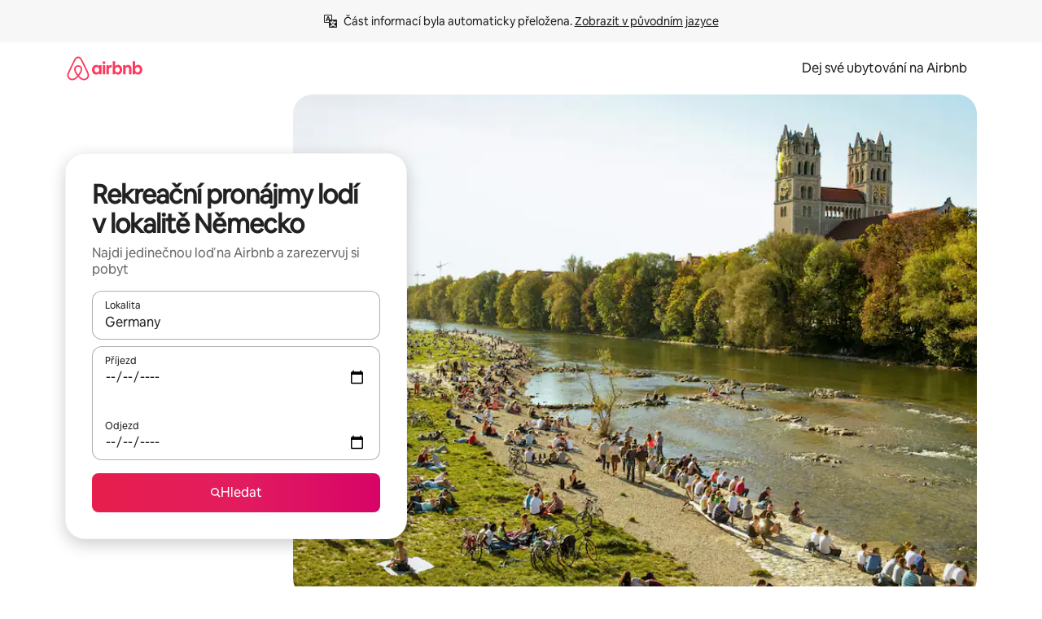

--- FILE ---
content_type: text/javascript
request_url: https://a0.muscache.com/airbnb/static/packages/web/cs/frontend/airmetro/browser/asyncRequire.1e02921dee.js
body_size: 59888
content:
__d(function(g,r,_i,a,m,_e,d){"use strict";let{getAirmetroPublicUrl:e}=r(d[0]);r(d[1])();let{CHINA_ASSET_HOST:t,DEFAULT_ASSET_HOST:n}=r(d[2]),o=r(d[3]).default,{isStyle:s}=r(d[4]);e();let l=Object.create(null),i=Object.create(null),c=Object.create(null),u=o("linaria-css")??{stylesheets:[],prefix:""},f=new Set(u.stylesheets.map(e=>`${u.prefix}${e}`));function h(e){if(!(e in c))throw ReferenceError(`Segment "${e}" is not registered`);return c[e]}let p=Object.create(null);function y(e){{var t;let n,o,l;if(p[e])return p[e];let i=[];s(e)?i.push(w(e)):i.push((t=e,n=document.createElement("script"),o=new Promise((e,o)=>{let s=n;if(!s)throw Error("Script was already unloaded");s.onload=e;let l=Error(`Failed to load script: ${t}`);s.onerror=()=>{o(l)},s.async=!0,s.crossOrigin="anonymous",s.src=x(t),document.documentElement.appendChild(s)}),l=()=>{if(!n)throw Error("Script was already unloaded");n.onload=null,n.onerror=null,n=null},o.then(l).catch(e=>{throw l(),e})));let c=Promise.all(i);return p[e]=c,c}}let E=new Set;function w(e,{deleteDuplicatedStyleTags:t=!1}={}){let n=e;if((e.startsWith("http")||e.startsWith("/"))&&(n=e),f.has(n))return Promise.resolve();let o=document.createElement("link");return new Promise((t,s)=>{let{styleSheets:l}=document;o.onloadcssdefined=e=>{let t=o.href,n=l.length;for(;n--;)if(l[n].href===t)return e();setTimeout(()=>{o.onloadcssdefined(e)})};let i=Error(`Failed to load stylesheet: ${e}`);o.onerror=()=>{s(i)},o.onload=()=>{o.setAttribute("media","all"),o.onloadcssdefined(t)},o.rel="stylesheet",o.type="text/css",o.crossOrigin="anonymous",o.href=n,o.setAttribute("media","print"),document.documentElement.appendChild(o)})}function x(e){return e.startsWith("http")||e.startsWith("/"),e}class $ extends Error{}function O(e,t,n){Object.entries(n).forEach(([n,o])=>{let s=o.map(o=>{if(void 0===t[o])throw ReferenceError(`Bad async module data, cannot locate index ${o} in the bundleRequestPaths array for segmentId=${n}`);return`${e}${t[o]}`});c[n]=s})}m.exports=function(e){if(!(e in l)){let t=!1;try{r(e),t=!0}catch{}try{!function(e,{cssOnly:t=!1}){if(!(e in l)){let n=Promise.all(h(e).filter(e=>!t||s(e)).map(e=>y(e)));l[e]=n}l[e]}(e,{cssOnly:t})}catch(n){let t=r(e);if(t)return Promise.resolve(t);throw new $(`Failed to async require ${e}`,n instanceof Error?{cause:n}:{})}}return e in i||(i[e]=l[e].catch(t=>{throw new $(`Failed to async require ${e}`,t instanceof Error?{cause:t}:{})}).then(()=>r(e))),i[e]},m.exports.getData=h,m.exports.setData=O,m.exports.addImportBundleNames=O,m.exports.load=y,m.exports.prefetch=function(e){if(!(e in c))throw ReferenceError(`Segment "${e}" is not registered`);c[e].filter(e=>!E.has(e)&&!p[e]).forEach(e=>{E.add(e);let t=document.createElement("link");t.rel="prefetch",t.crossOrigin="anonymous",t.href=x(e),t.as=s(e)?"style":"script",document.documentElement.appendChild(t)})},m.exports.loadStyles=w},"057569",["9ad496","44cd5c","4f7679","b2dff4","2f1cba"]);
__d(function(g,r,i,a,m,e,d){"use strict";function t(t){return t.split("?")[0].endsWith(".css")}Object.defineProperty(e,"__esModule",{value:!0}),e.isScript=function(n){return!t(n)},e.isStyle=t},"2f1cba",[]);
__d(function(g,r,i,a,m,e,d){"use strict";let t,l=r(d[0]).default||r(d[0]);m.exports=()=>t||(t=l("locale"))||"en"},"44cd5c",["b2dff4"]);
__d(function(g,r,i,a,m,e,d){"use strict";Object.defineProperty(e,"__esModule",{value:!0}),e.DEFAULT_ASSET_HOST=e.CHINA_ASSET_HOST=void 0,e.CHINA_ASSET_HOST="https://z1.muscache.cn",e.DEFAULT_ASSET_HOST="https://a0.muscache.com"},"4f7679",[]);
__d(function(g,r,i,a,m,e,d){"use strict";function t(){return"https://a0.muscache.com"}Object.defineProperty(e,"__esModule",{value:!0}),e.AIRMETRO_LOCALHOST=void 0,e.getAirmetroPublicUrl=t,e.getAirmetroRootPath=function(){return new URL(t(),"https://stub-host").pathname},e.getWebsocketUrl=function({hostname:t}){return String(new URL("/hot","wss://ws.metro.localhost.airbnb.com"))},e.AIRMETRO_LOCALHOST="//metro.localhost.airbnb.com"},"9ad496",[]);
__d(function(g,r,i,a,m,e,d){"use strict";Object.defineProperty(e,"__esModule",{value:!0}),e.default=function(n,o=!1){if(o||!Object.prototype.hasOwnProperty.call(t,n)){let o=window.document.getElementById(`data-${n}`);t[n]=o?.textContent?JSON.parse(o.textContent):null}return t[n]};let t={}},"b2dff4",[]);
__r("057569").setData("https://a0.muscache.com/airbnb/static/packages/web/c", ["ommon/frontend/dls-icons/components/IcCompactMapsClothingStore16.d618fd7d2b.js","s/frontend/landing-pages-accessibility/components/sections/productFeature/FiltersContextSheetContents.d9d9053ec6.js","ommon/cd8a194df8.css","ommon/frontend/svg/components/highlights/IcSystemKominka32.ec839549c7.js","ommon/frontend/dls-icons/components/IcSystemNoSurveillance32.2bae9ecb84.js","ommon/frontend/dls-icons/components/IcCompactWaterHot16.50c0291e2b.js","s/frontend/dls-current/components/modals/contextSheet/ContextSheet.c3eadcf5e0.js","ommon/b77f94d728.css","ommon/frontend/dls-icons/components/IcSystemOutletCover32.51765513ab.js","ommon/frontend/dls-icons/components/IcSystemWaterBottle32.8766d4ab0d.js","s/frontend/canvas-web-sections/sections/McpVerticalSearchMarqueeSection/McpVerticalSearchMarqueeSection.95225fe448.js","ommon/9679.5d0eecd1da.js","ommon/8aaf.044b5e1269.js","s/5aa7.fc2f64d90f.js","ommon/a68d.5ea3a4f2a8.js","s/8506.3ce25b5faa.js","s/85e9.884e61a450.js","ommon/8a388b9748.css","ommon/26f621a679.css","ommon/34a2595f93.css","ommon/0136239089.css","ommon/559327f23f.css","ommon/a6e96182a2.css","ommon/271f33a8ba.css","ommon/frontend/dls-icons/components/IcFeatureEye48.15c09ca67a.js","ommon/frontend/dls-icons/components/IcSystemHammer32.2e2eae510c.js","ommon/frontend/dls-icons/components/IcSystemDoubleVanity32.6f37341ad1.js","ommon/frontend/dls-icons/components/IcCompactHistoricHome16.cdd3fe07db.js","ommon/frontend/dls-icons/components/IcCompactParkingStreet16.a749ffee39.js","ommon/frontend/landing-pages-query/section-containers/quick-stats/QuickStatsSectionContainer.506d7087b9.js","ommon/97bdfedaab.css","s/frontend/landing-pages-query/section-containers/services/FeaturedServicesSectionContainer.5f13de7bf8.js","ommon/b361.fc0a06d92c.js","ommon/d5e8945bba.css","ommon/31a569b859.css","ommon/frontend/dls-icons/components/IcCompactWardrobe16.c22cdfb4bb.js","ommon/frontend/dls-icons/components/IcSystemViewOcean32.f291a8c436.js","ommon/frontend/dls-icons/components/IcSystemYaleKeypad32.e7be84bc16.js","s/frontend/user-challenges-contrib/containers/frictions/NewPhoneCodeInputContainer.e328e245c6.js","ommon/dfe9.d29e93cb56.js","ommon/ac64.6c04ce7192.js","s/e84e.f74c7790fa.js","s/8336.6de8808613.js","s/61d8.9681ae98e4.js","ommon/39f8948c8e.css","ommon/c4e964440f.css","ommon/40ca68c55c.css","ommon/frontend/dls-legacy-16-icons/IconCommentPositive.becfde5b01.js","ommon/frontend/dls-icons/components/IcCompactCuisineFrench16.b384b2b100.js","ommon/frontend/dls-icons/components/IcSocialQqStaticColor32.5f5bf5074b.js","ommon/frontend/dls-icons/components/IcSystemRiad32.975637aaf5.js","ommon/frontend/dls-legacy-16-icons/IconSmokeDetector.4dc3fe5a0a.js","ommon/frontend/dls-icons/components/IcProgramSystemClean15Pt32.e841a26f74.js","ommon/frontend/dls-icons/components/IcSystemCuisineMexican32.ef05c2901d.js","s/frontend/friction-appeals-v2/components/ReviewAndSubmit/ReviewAndSubmit.faff3b0246.js","ommon/8e04.2398284df6.js","s/2105.2cdaeb61ab.js","s/c569.94ae908519.js","s/0dd5.1fee28f99b.js","s/4f9f.a1e51dfa78.js","ommon/422ea28c7c.css","ommon/279214cd00.css","ommon/6544154386.css","ommon/4c9d9ed770.css","ommon/8edef52955.css","s/frontend/canvas-web-sections/sections/McpLoginSection/McpLoginSection.965235de5a.js","ommon/dc2411050a.css","ommon/frontend/dls-icons/components/IcSystemPottery32.00af99dfa8.js","ommon/frontend/dls-icons/components/IcCompactTowerPisa16.28f1891dff.js","ommon/frontend/dls-icons/components/IcCompactPrivateBedroom16.2edd6afd30.js","ommon/frontend/host-dls-deprecated/hooks/satori/SatoriGeocodeQuery-document.niobe.3935083d38.js","ommon/frontend/dls-icons/components/IcCompactSuperhostAvatar16.53d470a9d2.js","ommon/frontend/dls-icons/components/IcCompactCuisineMoroccan16.367e623ea9.js","ommon/frontend/dls-icons/components/IcSystemAudioMicMute32.decd6ce007.js","ommon/frontend/dls-icons/components/IcSocialWechatMoments32.0264c37f7f.js","ommon/node_modules/adyen-web-v5/dist/adyen.4babe354cd.js","ommon/frontend/dls-icons/components/IcSocialFbMessengerStaticColor32.17126a3715.js","ommon/frontend/dls-icons/components/IcCompactCuisineThai16.6314424be5.js","ommon/frontend/dls-icons/components/IcSystemNoPool32.0210c51aff.js","ommon/frontend/dls-icons/components/IcSystemSustainableHome32.1947d54940.js","ommon/frontend/dls-icons/components/IcCompactNatureParkAlt16.26caccd772.js","ommon/frontend/dls-icons/components/IcCompactDiaper16.e27e09b8f8.js","ommon/frontend/dls-icons/components/IcCompactLakehouse16.8181367d98.js","ommon/frontend/hyperloop-browser/shims_post_modules.6052315266.js","ommon/frontend/dls-icons/components/IcCompactFutonJapanese16.6bb63703bc.js","ommon/frontend/dls-icons/components/IcSystemInstantPay32.e670fc1135.js","ommon/frontend/dls-icons/components/IcSystemMinsu32.35fc422fa4.js","ommon/frontend/dls-legacy-16-icons/IconAirConditioning.f958447731.js","ommon/frontend/dls-legacy-16-icons/IconSoap.09779a66a3.js","ommon/frontend/dls-icons/components/IcSystemWebcam32.2ff6277d4b.js","ommon/frontend/dls-icons/components/IcCompactHostServiceProviders16.c4c796d57b.js","ommon/frontend/dls-icons/components/IcCompactTv16.104c8df94d.js","ommon/frontend/dls-icons/components/IcCompactGlobeOutline16.a82303934e.js","s/frontend/airlock-platform-current/utils/renderAirlock.11f0ec0282.js","ommon/e2da.c2c4778107.js","ommon/9a38.ae533b887c.js","ommon/48f7.aba72f6c2f.js","ommon/daa0.32b9641163.js","ommon/6aa5abda21.css","ommon/282f242c9d.css","ommon/1879e20127.css","ommon/frontend/dls-icons/components/IcSystemMapsTrainStation32.44d01894b6.js","ommon/frontend/dls-icons/components/IcProgramHostCouncilStaticColor32.538885efd5.js","ommon/frontend/dls-icons/components/IcCompactStop16.9c9de56a70.js","ommon/frontend/dls-legacy-16-icons/IconLockAlt.c82a9fcf3d.js","ommon/frontend/landing-pages-query/section-containers/header/HeaderSectionContainer.a9bd5b8794.js","s/39cd.56ecc6344e.js","ommon/44d9bde710.css","ommon/frontend/dls-icons/components/IcCompactSeatingAreaChair16.a1bd76f317.js","ommon/frontend/dls-icons/components/IcSystemCalendarUnmarkedStroked.5ba63ce2e1.js","ommon/frontend/dls-icons/components/IcCompactAlertCheck16.2b2a175395.js","ommon/frontend/dls-icons/components/IcSystemSort32.be2e1ef797.js","ommon/frontend/dls-icons/components/IcCompactMapsCasino16.1b1be8638d.js","s/frontend/user-challenges-contrib/containers/frictions/PhoneVerificationWithNumberPhoneInputContainer.67b9bd15a4.js","s/0213.a550a91595.js","ommon/bc4d.91a2183f9a.js","ommon/2ad4f5bc8a.css","ommon/24289281f4.css","s/frontend/privacy-hub/containers/PrivacyHubPage.d3f564f9d8.js","ommon/e18a.e9e13a26ba.js","ommon/0c01.15680075f8.js","ommon/0a2f.411bade0ca.js","s/7c10.d33315e011.js","s/925c.e3bda90c2f.js","ommon/fd12.51a04469ee.js","ommon/62e474b4d1.css","ommon/412d3a7a1f.css","ommon/71de3110a1.css","ommon/5e643cd283.css","ommon/frontend/photo-viewer/components/Video.25b194b57f.js","s/ea88.820473e786.js","ommon/2b4fa52654.css","ommon/f7ebbe68df.css","ommon/frontend/dls-icons/components/IcSystemEndCall32.52b27afad3.js","ommon/frontend/dls-icons/components/IcSystemAutoFlash32.2b9f4aa52b.js","ommon/frontend/dls-icons/components/IcCompactGiftcard16.9984f006f7.js","ommon/frontend/dls-icons/components/IcFeatureGraphDown48.8c257c5d26.js","ommon/frontend/dls-icons/components/IcSystemMessageTemplate32.dcc0ad54a5.js","s/frontend/user-challenges-contrib/containers/frictions/contact_kba/ContactKbaPaymentSelectContainer.2d852caeaa.js","s/d9d6.fe8293bdf9.js","ommon/frontend/dls-icons/components/IcSystemMapsAirport32.7a8dde8fe9.js","ommon/frontend/dls-icons/components/IcSystemSharedHome32.92f1cc888f.js","ommon/frontend/dls-legacy-16-icons/IconCenteredIndicatorQuickResponses.0f6c6d35f1.js","ommon/frontend/landing-pages-beta-program/routes/NdaPageRoute/NdaPageQuery-document.niobe.fa25ba2fe0.js","ommon/frontend/dls-icons/components/IcSystemStairs32.b40b90879c.js","ommon/frontend/dls-icons/components/IcSystemFirstAidKit32.9415883552.js","ommon/frontend/dls-icons/components/IcSystemListingsStroked.ea25fdb796.js","ommon/frontend/dls-icons/components/IcSystemBelo32.026278670f.js","ommon/frontend/dls-icons/components/IcSystemHostPerformanceStroked.3d3049d18e.js","ommon/frontend/dls-icons/components/IcSystemHostReservations32.d8256f7a9a.js","ommon/frontend/dls-icons/components/IcSystemCat32.8dc3802a2b.js","s/frontend/landing-pages-cohosting-ui/containers/TextHeroSectionContainer.80c10bea87.js","ommon/e4ef.64d786dbfb.js","ommon/a629b91ca3.css","ommon/e9468ab4bd.css","ommon/frontend/dls-icons/components/IcCompactSofa16.df17c71eaa.js","ommon/frontend/dls-legacy-16-icons/IconHairDryer.3c6186b92b.js","ommon/frontend/canvas-web-sections/sections/McpMediaSection/McpMediaSection.28c9c22669.js","s/7017.5c809e1a73.js","s/c5a8.af384c1763.js","ommon/4d0c.c0ceb2a49e.js","s/2140.920d27013f.js","s/1420.5b39ec0e1b.js","ommon/e4d37e3a2d.css","ommon/6c4306a879.css","ommon/fba0eddf0f.css","ommon/b36545c345.css","ommon/3663d0905c.css","ommon/frontend/google-recaptcha/utils/maybeGetRecaptcha.e602724f3c.js","ommon/frontend/listing-card/components/parts/PassportCard/SmallContextSheet.414a671d99.js","ommon/39e377fcaa.css","ommon/frontend/dls-icons/components/IcSystemHostHelp32.95773587ae.js","ommon/frontend/dls-icons/components/IcCompactPortableWifi16.2193f3057a.js","ommon/frontend/dls-icons/components/IcCompactAlertBell16.2db36e5cb8.js","ommon/frontend/privacy-hub/containers/PrivacyHubPage.prepare.9b7307051a.js","ommon/frontend/dls-icons/components/IcCompactToiletUpright16.6fb5d74a6d.js","ommon/frontend/landing-pages-beta-program/routes/PublicGuestOptInRoute/PublicGuestOptInRoute.prepare.48dda859ac.js","ommon/frontend/dls-icons/components/IcSocialSpotifyStaticColor32.48fd6d8f70.js","ommon/frontend/dls-icons/components/IcCompactHostAssign16.e5c38018fa.js","ommon/frontend/seo-loop/routeHandler.9a8337f848.js","ommon/b7d9.551822d9e2.js","ommon/frontend/seo-loop/apps/seo-loop-util-app/initializer.b5e80bee30.js","ommon/42cb.f078b943dc.js","ommon/57a4.0dfaef8edb.js","ommon/217f.cf14833904.js","ommon/2148.c568473383.js","ommon/node_modules/@builder.io/partytown/index.51c754d7a5.js","ommon/frontend/do-conversions/index.f26ce10e96.js","ommon/frontend/localpost/configureAPI.761dfdc4bc.js","ommon/frontend/airlock-ui/components/AirlockModal/index.7b5a9af96e.js","ommon/01267490ca.css","s/frontend/airlock-platform/utils/triggerAirlock/index.7f0638fb9f.js","s/3f29.c19f9c1002.js","s/a71f.f370f3e7e8.js","ommon/b1135fb555.css","ommon/d503d6b766.css","s/frontend/friction-v2-webview-test-friction/components/V2WebviewTestFrictionFriction.91e161e696.js","ommon/8931eff086.css","s/frontend/friction-2fa-totp/components/PhoneVerificationVia2FATOTPFriction.6d90acd27e.js","ommon/57ce509237.css","s/frontend/friction-three-d-secure-verification/components/ThreeDSecureVerificationFriction.ee4d00b22c.js","ommon/6e39.b92f817afd.js","ommon/06c47f9821.css","ommon/474f79ffd0.css","s/frontend/friction-three-d-secure-verification-2/components/ThreeDSecureVerification2Friction.05c9a00bf5.js","ommon/5393f2e672.css","s/frontend/friction-coworker-email/index.794c578d7a.js","s/0711.42e5f86a5c.js","ommon/d5b65e6c3a.css","ommon/150794e309.css","ommon/frontend/airlock-flow-views/components/RenderlessOutroView.5b48a64ff1.js","ommon/frontend/phone-number-masking/components/QuickReplyPhoneMaskingFriction/QuickReplyPhoneMaskingFriction.563d0ce77a.js","ommon/e981.fa99d54f7d.js","ommon/5ae1.c8f3514d76.js","s/3d16.24755dd229.js","s/c99c.2354c376c0.js","ommon/a9a579c220.css","ommon/1d7582d1e3.css","ommon/a1a5e6a54a.css","ommon/abdfbf3486.css","s/frontend/friction-push-notification/index.f6520409f4.js","ommon/4185041831.css","s/frontend/friction-plaid-credit-card-verification/index.2acaba3c41.js","ommon/c591be9c07.css","s/frontend/phone-number-masking/components/PostBookingTakeOffPlatformWarningFriction/PostBookingTakeOffPlatformWarningFriction.3e8b23cd11.js","s/4e4b.6716bf74ff.js","ommon/1b77296f30.css","ommon/b1faf1eb1b.css","s/frontend/phone-number-masking/components/PhoneMaskingFriction/PhoneMaskingNuxForNumberReplacementFriction.ffdfd33aea.js","ommon/0420e35849.css","s/frontend/friction-phone-text/components/PhoneVerificationViaTextFriction.344ec10793.js","ommon/59c11ba765.css","s/frontend/friction-phone-verification-via-otp/components/PhoneVerificationViaWhatsappFriction/index.3819a38604.js","ommon/3e2f6d59ed.css","s/frontend/friction-phone-call/components/PhoneVerificationViaCallFriction.3dbbb7b5a2.js","s/frontend/friction-paypal-verification/index.0d55f577d6.js","ommon/869040e165.css","s/frontend/friction-payment-authentication-three-d-secure/components/PaymentAuthenticationThreeDSecureFriction.521372277e.js","ommon/8fbf275829.css","s/frontend/friction-passkey-verification/index.becc1b54d0.js","ommon/c942.7a08972cef.js","s/26e0.3d0f2ee0eb.js","ommon/277de04219.css","ommon/8c66072cec.css","s/frontend/friction-passkey-registration/index.ec89de2aeb.js","ommon/af19ce4fdf.css","s/frontend/account-fov/components/IdentityVerificationFriction.967b71d90c.js","s/06c6.dcee4a2f20.js","ommon/69da.b321592a7e.js","ommon/380d.983974d92f.js","s/5452.bdcae45604.js","ommon/9343.36ca806953.js","ommon/f111ef8d05.css","ommon/c2a570b01e.css","ommon/40cb06a085.css","ommon/ddae0dba56.css","s/frontend/airlock-flow-views/components/GenericViewSelection/index.9a8fbcbaba.js","ommon/7f5d72ef71.css","ommon/frontend/friction-generic-redirect/components/GenericRedirectFriction.25dc866aab.js","s/frontend/friction-account-verification-via-two-way-sms-for-payment/index.b7fbc42c75.js","ommon/631a8c30ee.css","s/frontend/friction-account-verification-via-two-way-sms/components/AccountVerificationViaTwoWaySmsForAOVFriction/index.83333ec763.js","ommon/7cc28b947f.css","s/frontend/friction-email-code/components/EmailCodeVerificationFriction.bcc56ac3e0.js","ommon/ee5f1bdf1e.css","s/frontend/airlock-sdui/index.edf292c23f.js","s/ed07.45587f2080.js","s/eced.f5b510dc28.js","ommon/0a75.688f58272c.js","ommon/fd47.d2cb398b48.js","s/e15e.459cb64c8f.js","ommon/3247632b1f.css","ommon/1fab216a89.css","ommon/0b3638832f.css","ommon/abf84e7fe6.css","s/frontend/friction-china-captcha/index.81c15a0114.js","ommon/5ee5511f8e.css","s/frontend/friction-recaptchav2/components/RecaptchaV2Friction/index.2ad7809b09.js","ommon/8623201c66.css","s/frontend/friction-appeals/components/AppealsFriction.bfdc4bc8e4.js","ommon/4555.207bd98d9b.js","s/b494.898ac9a6d5.js","ommon/5735595887.css","ommon/c4adbd138a.css","s/frontend/friction-payouts/index.e053e58e37.js","ommon/3b3dab661c.css","s/frontend/friction-auto-rejection-with-fallback/index.3175a07b6d.js","ommon/8c45bdff34.css","s/frontend/friction-auto-rejection/index.1955547ec2.js","s/9c4b.5edd5eb3f6.js","ommon/3b5d8b5e0a.css","ommon/9a22aa1c3c.css","s/frontend/friction-arkose-bot-detection/components/ArkoseBotDetectionFriction/index.82ddba8bcc.js","ommon/af760e20dd.css","s/frontend/friction-appeals-v2/components/UploadFiles/UploadFiles.6bf0827a23.js","ommon/ce648d10f7.css","s/frontend/friction-appeals-v2/components/Statement/Statement.d223026794.js","ommon/8dea487c43.css","s/frontend/friction-appeals-v2/components/PrepareAppeal/PrepareAppeal.52d0b69619.js","s/9da0.527bd11226.js","ommon/9170b2928f.css","ommon/fbb99c49a4.css","s/frontend/friction-appeals-v2/components/Outro/Outro.443ffc1822.js","ommon/95d0511c15.css","s/frontend/friction-appeals-v2/components/Timeline/Timeline.047c3815ea.js","ommon/54efd65a4c.css","s/frontend/friction-appeals-v2/components/Intro/Intro.147d56af21.js","ommon/21be6df65b.css","s/frontend/simple-footer/variants/base/FooterWithBottomSpacing.7baa2ced6b.js","s/8ccf.3903125b50.js","ommon/59fe2c9b20.css","ommon/7c52d906db.css","s/frontend/locale-settings/containers/language/LanguageSelectorModalContainer.8d58678660.js","s/1e0f.3b8628c15b.js","ommon/69b657adac.css","ommon/e04145b3fc.css","s/frontend/locale-settings/containers/currency/CurrencySelectorModalContainer.d0032687b3.js","s/9c9c.138357bc7c.js","ommon/0644ecfb32.css","ommon/frontend/friction-appeals-v2/components/IdVerification/IdVerification.061f005a66.js","ommon/72cd9cac83.css","ommon/frontend/account-fov/components/AccountFovModal/AccountFovModalContextSheet.f8d84c1e94.js","ommon/8f3e98b65e.css","s/frontend/account-fov/components/modal/HelpInfoModalContent.cf3cc0e6e1.js","ommon/frontend/friction-appeals-v2/components/BackgroundCheck/BackgroundCheck.bbabe55033.js","ommon/201ecac35f.css","s/frontend/onboarding/components/actionTray/ActionTrayContainer.1a3d534619.js","ommon/71d7.d4b3993d86.js","ommon/3428f3fb9b.css","s/frontend/navi/presenters/HostGlobalBanner/HostGlobalBanner.04077063a8.js","ommon/bd99ba850f.css","s/frontend/navi/presenters/HostGlobalBanner/AggregateModalContent.5762ead1ad.js","ommon/6ea8b943fa.css","ommon/frontend/navi/presenters/CanvasAnnouncement/CanvasAnnouncement.8e8ae97c59.js","ommon/33f8.2241561ef6.js","ommon/1bdf.0da095faae.js","ommon/442b3666e6.css","ommon/6de2eaf2fb.css","ommon/e48ed9d4ac.css","ommon/frontend/media/components/video/utils/hls.6dba84a74f.js","ommon/node_modules/mux-embed/dist/mux.8af474ced9.js","ommon/frontend/canvas-channels-shared/components/Icon/IconServer.e40f7a9b44.js","ommon/aa76872419.css","ommon/frontend/dls-icons/components/IcCompactStopwatch16.84e716344b.js","ommon/frontend/dls-icons/components/IcSystemRunningShoe32.37cf8ba30f.js","ommon/frontend/dls-icons/components/IcSystemRunning32.7520f22750.js","ommon/frontend/dls-icons/components/IcSystemYoga32.069eb2c342.js","ommon/frontend/dls-icons/components/IcSystemIconTicket32.47c0f69eae.js","ommon/frontend/dls-icons/components/IcSystemBullseye32.3df8df5404.js","ommon/frontend/dls-icons/components/IcFeatureFilters48.c2a566091d.js","ommon/frontend/dls-icons/components/IcSystemFuton32.91ac65eaf7.js","ommon/frontend/dls-icons/components/IcCompactHistory16.589c48876e.js","ommon/frontend/dls-icons/components/IcCompactHostHelpAlt16.b42a0a42b0.js","ommon/frontend/dls-icons/components/IcCompactSettingsGearAlt16.4eacebaaf7.js","ommon/frontend/dls-icons/components/IcCompactHostNotificationsAlt16.b83c0ca3e7.js","ommon/frontend/dls-icons/components/IcCompactProfileAlt16.3f8479b8e6.js","ommon/frontend/dls-icons/components/IcCompactMessagesAlt16.ec4485a062.js","ommon/frontend/dls-icons/components/IcCompactBeloAlt16.1404173e79.js","ommon/frontend/dls-icons/components/IcCompactHeartAlt16.2fbd253a01.js","ommon/frontend/dls-icons/components/IcSystemHotSprings32.c607104d55.js","ommon/frontend/dls-icons/components/IcSystemPrivateOnsen32.79d53e8823.js","ommon/frontend/dls-icons/components/IcSystemFutonJapanese32.aecf81e3ef.js","ommon/frontend/dls-icons/components/IcSystemUmbrella32.ea8f6d6697.js","ommon/frontend/dls-icons/components/IcSystemTour32.6436370632.js","ommon/frontend/dls-icons/components/IcSystemMassageTable32.d963fbc61f.js","ommon/frontend/dls-icons/components/IcSystemLocationStroked.0c28460966.js","ommon/frontend/dls-icons/components/IcCompactPaperclip16.caf6f7b0bc.js","ommon/frontend/dls-icons/components/IcSystemProfileStroked.5fa59e471f.js","ommon/frontend/dls-icons/components/IcSystemHeartStroked.30fb962d72.js","ommon/frontend/dls-icons/components/IcSystemBeloStroked.dbbf01ca5f.js","ommon/frontend/dls-icons/components/IcSystemStarBright32.35f7319711.js","ommon/frontend/dls-icons/components/IcSystemArrowSwitch32.21f3a6b5ca.js","ommon/frontend/dls-icons/components/IcSystemMessageRead32.877acf1645.js","ommon/frontend/dls-icons/components/IcSystemNanny32.effdc8f235.js","ommon/frontend/dls-icons/components/IcSystemFrisbee32.f2995298f9.js","ommon/frontend/dls-icons/components/IcSystemTaiChi32.6b5c4ec5fc.js","ommon/frontend/dls-icons/components/IcSystemSumoWrestling32.64361f8374.js","ommon/frontend/dls-icons/components/IcSystemRugby32.c65763f7f2.js","ommon/frontend/dls-icons/components/IcSystemRowing32.9d9cd1a52f.js","ommon/frontend/dls-icons/components/IcSystemRollerSkates32.75304cf3ef.js","ommon/frontend/dls-icons/components/IcSystemCowboyBoot32.c7fbfb4242.js","ommon/frontend/dls-icons/components/IcSystemPickleball32.b285c42a36.js","ommon/frontend/dls-icons/components/IcSystemPadel32.404872a688.js","ommon/frontend/dls-icons/components/IcSystemHelmet32.6ba1694e15.js","ommon/frontend/dls-icons/components/IcSystemLuge32.0b18b4e9f7.js","ommon/frontend/dls-icons/components/IcSystemLacrosse32.629e88e55b.js","ommon/frontend/dls-icons/components/IcSystemMartialArts32.e360245b1f.js","ommon/frontend/dls-icons/components/IcSystemHorseshoe32.0ae2392d89.js","ommon/frontend/dls-icons/components/IcSystemHandball32.1e4034a923.js","ommon/frontend/dls-icons/components/IcSystemGymnastics32.0e3c9a9e49.js","ommon/frontend/dls-icons/components/IcSystemIceSkates32.2c5761d0c6.js","ommon/frontend/dls-icons/components/IcSystemFieldHockey32.9f2d220d0b.js","ommon/frontend/dls-icons/components/IcSystemFencing32.69fb3bf7a6.js","ommon/frontend/dls-icons/components/IcSystemDodgeball32.0516917f1a.js","ommon/frontend/dls-icons/components/IcSystemDance32.a2912ff572.js","ommon/frontend/dls-icons/components/IcSystemCurling32.80a153ad12.js","ommon/frontend/dls-icons/components/IcSystemCricket32.fca069e295.js","ommon/frontend/dls-icons/components/IcSystemBoxingGlove32.7515c6bed9.js","ommon/frontend/dls-icons/components/IcSystemBobsled32.b2afd217b8.js","ommon/frontend/dls-icons/components/IcSystemSpeedometer32.f70bafdae1.js","ommon/frontend/dls-icons/components/IcSystemPuzzlePiece32.2afc25a7a6.js","ommon/frontend/dls-icons/components/IcSystemMakeup32.9bf1a66982.js","ommon/frontend/dls-icons/components/IcSystemSportJersey32.9f60600134.js","ommon/frontend/dls-icons/components/IcSystemKnittingYarn32.9401cc3e6a.js","ommon/frontend/dls-icons/components/IcFeaturePaymentFailed48.551da16975.js","ommon/frontend/dls-icons/components/IcFeatureCancelRemove48.44fd7c608b.js","ommon/frontend/dls-icons/components/IcSystemMapsSubwayStation32.3488ecdee0.js","ommon/frontend/dls-icons/components/IcSystemHanok32.f20de1ed37.js","ommon/frontend/dls-icons/components/IcSystemMountainTop32.dae98447a3.js","ommon/frontend/dls-icons/components/IcSystemHostPropertiesAll32.8e375e8b99.js","ommon/frontend/dls-icons/components/IcSystemBaseball32.98fdf3361e.js","ommon/frontend/dls-icons/components/IcSystemSkateboarding32.e7954e2160.js","ommon/frontend/dls-icons/components/IcSystemChess32.e91740079d.js","ommon/frontend/dls-icons/components/IcSystemAnime32.ecc77eaec4.js","ommon/frontend/dls-icons/components/IcSystemBowling32.8d6010caaa.js","ommon/frontend/dls-icons/components/IcSystemClimbingRope32.d50e411caa.js","ommon/frontend/dls-icons/components/IcSystemIceHockey32.71c649d07b.js","ommon/frontend/dls-icons/components/IcSystemNavListings32.d48699171c.js","ommon/frontend/dls-icons/components/IcDoorcodeHouse32.6963782948.js","ommon/frontend/dls-icons/components/IcDoorcodeLock32.bd1955dd60.js","ommon/frontend/dls-icons/components/IcDoorcodeCheck32.b903015f08.js","ommon/frontend/dls-icons/components/IcDoorcodeAugustLogo32.0ad2c5e55d.js","ommon/frontend/dls-icons/components/IcDoorcodeYaleLogo32.4db511b0be.js","ommon/frontend/dls-icons/components/IcDoorcodeNine32.3d443def86.js","ommon/frontend/dls-icons/components/IcDoorcodeEight32.427021ae22.js","ommon/frontend/dls-icons/components/IcDoorcodeSeven32.d21dfc5187.js","ommon/frontend/dls-icons/components/IcDoorcodeSix32.9e7e0c3534.js","ommon/frontend/dls-icons/components/IcDoorcodeFive32.78f74a588e.js","ommon/frontend/dls-icons/components/IcDoorcodeFour32.d02e7da4a1.js","ommon/frontend/dls-icons/components/IcDoorcodeThree32.6d3aa81ff0.js","ommon/frontend/dls-icons/components/IcDoorcodeTwo32.46d70c3e38.js","ommon/frontend/dls-icons/components/IcDoorcodeOne32.5e6bdf7acb.js","ommon/frontend/dls-icons/components/IcDoorcodeZero32.85a494b70d.js","ommon/frontend/dls-icons/components/IcSystemSchlageLogo24.5c532227fd.js","ommon/frontend/dls-icons/components/IcSystemAugustLogo24.c4498bd773.js","ommon/frontend/dls-icons/components/IcSystemYaleLogo24.28ddf32ce2.js","ommon/frontend/dls-icons/components/IcSystemNoSmartlock32.4df33f55d8.js","ommon/frontend/dls-icons/components/IcSystemSchlageSmartlock32.3de126b9ee.js","ommon/frontend/dls-icons/components/IcSystemYaleSmartlock32.be2f02a7ff.js","ommon/frontend/dls-icons/components/IcSystemAugustSmartlock32.ae344dec7f.js","ommon/frontend/dls-icons/components/IcSystemArcadeMachine32.eb10abda4c.js","ommon/frontend/dls-icons/components/IcSystemPrivateBedroom32.60228e1126.js","ommon/frontend/dls-icons/components/IcSystemSocialInteraction32.35124a9a42.js","ommon/frontend/dls-icons/components/IcSystemMagicWand32.93c960a640.js","ommon/frontend/dls-icons/components/IcSystemBriefcase32.060747cafa.js","ommon/frontend/dls-icons/components/IcSystemMapsMusic32.b3a07572ae.js","ommon/frontend/dls-icons/components/IcSystemMapsSchoolUniversity32.2b0508e4b9.js","ommon/frontend/dls-icons/components/IcSystemNoLockOnDoor32.35c6a80b3f.js","ommon/frontend/dls-icons/components/IcSystemHostListingResidential32.e29a680842.js","ommon/frontend/dls-icons/components/IcSystemProfile32.ba4c2748c1.js","ommon/frontend/dls-icons/components/IcSystemToiletUpright32.788b44a56e.js","ommon/frontend/dls-icons/components/IcSystemWrestling32.8ea0957779.js","ommon/frontend/dls-icons/components/IcSystemWhirlpool32.e05f0797c9.js","ommon/frontend/dls-icons/components/IcSystemButler32.3a7f654f4e.js","ommon/frontend/dls-icons/components/IcSystemPersonWalk32.826a34f5ba.js","ommon/frontend/dls-icons/components/IcSystemMapsSupermarket32.c1af89861b.js","ommon/frontend/dls-icons/components/IcSystemMapsStore32.e00919006a.js","ommon/frontend/dls-icons/components/IcSystemMapsRestaurant32.dc20ac9f9b.js","ommon/frontend/dls-icons/components/IcSystemMapsDepartmentStore32.db5d3e59b7.js","ommon/frontend/dls-icons/components/IcSystemMapsArtGallery32.6ee95dbc7e.js","ommon/frontend/dls-icons/components/IcSystemGlobeStand32.2ac4ab63a4.js","ommon/frontend/dls-icons/components/IcSystemVesselSink32.d19c09cf43.js","ommon/frontend/dls-icons/components/IcSystemYurt32.eb89128b42.js","ommon/frontend/dls-icons/components/IcSystemWhiteGloveService32.8918456af9.js","ommon/frontend/dls-icons/components/IcSystemWindowView32.3da0455dd5.js","ommon/frontend/dls-icons/components/IcSystemWindmill32.c77531cc7c.js","ommon/frontend/dls-icons/components/IcSystemUfo32.efadf88411.js","ommon/frontend/dls-icons/components/IcSystemTowerPisa32.0dd7c947ae.js","ommon/frontend/dls-icons/components/IcSystemTower32.1e16bd0432.js","ommon/frontend/dls-icons/components/IcSystemHostTeamStroked.1359bde48a.js","ommon/frontend/dls-icons/components/IcSystemTeaMug32.ca6ab8c289.js","ommon/frontend/dls-icons/components/IcSystemSurfboard32.6a7275f68a.js","ommon/frontend/dls-icons/components/IcSystemSkiIn32.8299906a87.js","ommon/frontend/dls-icons/components/IcSystemShippingContainer32.c6724c7590.js","ommon/frontend/dls-icons/components/IcSystemShepherdHut32.b37cbc7bd2.js","ommon/frontend/dls-icons/components/IcSystemRyokan32.38ae718593.js","ommon/frontend/dls-icons/components/IcSystemPalmTree32.409b3e70cb.js","ommon/frontend/dls-icons/components/IcSystemOffTheGrid32.365bc18a1e.js","ommon/frontend/dls-icons/components/IcSystemMansion32.33a87bd048.js","ommon/frontend/dls-icons/components/IcSystemFlipId32.0c6d7a02c9.js","ommon/frontend/dls-icons/components/IcSystemLakehouse32.1c5ab149a2.js","ommon/frontend/dls-icons/components/IcSystemLake32.1dc15f6a90.js","ommon/frontend/dls-icons/components/IcSystemHutStraw32.033c22dac5.js","ommon/frontend/dls-icons/components/IcSystemHistoricHome32.8bc047ae5e.js","ommon/frontend/dls-icons/components/IcSystemGrapes32.73bc3295fc.js","ommon/frontend/dls-icons/components/IcSystemFarm32.e5898d645b.js","ommon/frontend/dls-icons/components/IcSystemEarthHouse32.1e2ad0dbe6.js","ommon/frontend/dls-icons/components/IcSystemDomeHouse32.ca4b66b40c.js","ommon/frontend/dls-icons/components/IcSystemDammuso32.12b3411fba.js","ommon/frontend/dls-icons/components/IcSystemCycladicHouse32.80a9ad2e22.js","ommon/frontend/dls-icons/components/IcSystemCountryHome32.babeb81f10.js","ommon/frontend/dls-icons/components/IcSystemChefsHat32.9c7c8f1288.js","ommon/frontend/dls-icons/components/IcSystemCastle32.0505f2278f.js","ommon/frontend/dls-icons/components/IcSystemCampground32.8c9e1ee01b.js","ommon/frontend/dls-icons/components/IcSystemCamperTrailer32.aa2b13e893.js","ommon/frontend/dls-icons/components/IcSystemCabin32.9a9641f237.js","ommon/frontend/dls-icons/components/IcSystemBeachfront32.0f5af72bf1.js","ommon/frontend/dls-icons/components/IcSystemBarn32.198e5de02a.js","ommon/frontend/dls-icons/components/IcSystemArtPalette32.f01b6804a0.js","ommon/frontend/dls-icons/components/IcSystemAFrameCabin32.b1795dead3.js","ommon/frontend/dls-icons/components/IcCompactYurt16.75418a1fe3.js","ommon/frontend/dls-icons/components/IcCompactWhiteGloveService16.9e7bf032ab.js","ommon/frontend/dls-icons/components/IcCompactWindowView16.438fb85b9b.js","ommon/frontend/dls-icons/components/IcCompactWindmill16.adcf642766.js","ommon/frontend/dls-icons/components/IcCompactUfo16.5fc701f58e.js","ommon/frontend/dls-icons/components/IcCompactTreeHouse16.da814f7ebd.js","ommon/frontend/dls-icons/components/IcCompactTower16.3c51079d7f.js","ommon/frontend/dls-icons/components/IcCompactTinyHouse16.270e2e720b.js","ommon/frontend/dls-icons/components/IcCompactTeaMug16.529c3a9fb2.js","ommon/frontend/dls-icons/components/IcCompactSurfboard16.552e91d8c6.js","ommon/frontend/dls-icons/components/IcCompactSkiIn16.e7b7468153.js","ommon/frontend/dls-icons/components/IcCompactShippingContainer16.5a12ec7f7f.js","ommon/frontend/dls-icons/components/IcCompactShepherdHut16.c36317af65.js","ommon/frontend/dls-icons/components/IcCompactSharedHome16.ac35fa6ac2.js","ommon/frontend/dls-icons/components/IcCompactRyokan16.fcf7a2fee9.js","ommon/frontend/dls-icons/components/IcCompactRiad16.9b27355fdf.js","ommon/frontend/dls-icons/components/IcCompactPiano16.0c4a9cd269.js","ommon/frontend/dls-icons/components/IcCompactPalmTree16.fee7ce5523.js","ommon/frontend/dls-icons/components/IcCompactOffTheGrid16.aad14f58dd.js","ommon/frontend/dls-icons/components/IcCompactNaturePark16.ce08cb73a0.js","ommon/frontend/dls-icons/components/IcCompactMinsu16.a788942966.js","ommon/frontend/dls-icons/components/IcCompactMapsResort16.dbf79e807d.js","ommon/frontend/dls-icons/components/IcCompactMansion16.7b4a841ef9.js","ommon/frontend/dls-icons/components/IcCompactLake16.a1b204b6f9.js","ommon/frontend/dls-icons/components/IcCompactIsland16.841740430c.js","ommon/frontend/dls-icons/components/IcCompactHutStraw16.8ea7414709.js","ommon/frontend/dls-icons/components/IcCompactHouseboat16.91cb93d547.js","ommon/frontend/dls-icons/components/IcCompactGrapes16.9e8390cd64.js","ommon/frontend/dls-icons/components/IcCompactFarm16.af6689e454.js","ommon/frontend/dls-icons/components/IcCompactEarthHouse16.15a978200f.js","ommon/frontend/dls-icons/components/IcCompactDomeHouse16.5fd600b28b.js","ommon/frontend/dls-icons/components/IcCompactDesignerHouse16.2b5ba54839.js","ommon/frontend/dls-icons/components/IcCompactDesertCactus16.1b15249974.js","ommon/frontend/dls-icons/components/IcCompactDammuso16.5951fc58d5.js","ommon/frontend/dls-icons/components/IcCompactCycladicHouse16.bfe25b08ba.js","ommon/frontend/dls-icons/components/IcCompactCountryHome16.277c8faa09.js","ommon/frontend/dls-icons/components/IcCompactChefsHat16.dab7adb4bb.js","ommon/frontend/dls-icons/components/IcCompactCave16.f53e75bdbf.js","ommon/frontend/dls-icons/components/IcCompactCastle16.ed7d362bb4.js","ommon/frontend/dls-icons/components/IcCompactCasaParticular16.294cd17de0.js","ommon/frontend/dls-icons/components/IcCompactCampground16.ffd229b676.js","ommon/frontend/dls-icons/components/IcCompactCamperTrailer16.341ed450db.js","ommon/frontend/dls-icons/components/IcCompactCabin16.cc677fd75f.js","ommon/frontend/dls-icons/components/IcCompactBoatSail16.3310045aa9.js","ommon/frontend/dls-icons/components/IcCompactBeachfront16.25157f69ff.js","ommon/frontend/dls-icons/components/IcCompactBarn16.423c6151d6.js","ommon/frontend/dls-icons/components/IcCompactArtPalette16.10f4433074.js","ommon/frontend/dls-icons/components/IcCompactAFrameCabin16.4bed99f97b.js","ommon/frontend/dls-icons/components/IcSystemRefrigeratorStainless32.2cb73fd477.js","ommon/frontend/dls-icons/components/IcSystemSmartlock32.ca71ef7338.js","ommon/frontend/dls-icons/components/IcSystemMaintenanceOnSite32.5e07bac622.js","ommon/frontend/dls-icons/components/IcSystem24HMaintenance32.2b20f0aab3.js","ommon/frontend/dls-icons/components/IcSystemPackageService32.067487419e.js","ommon/frontend/dls-icons/components/IcSystemDogWash32.fb149e1e4b.js","ommon/frontend/dls-icons/components/IcSystemPetPlayArea32.c701c2ca5b.js","ommon/frontend/dls-icons/components/IcSystemLounge32.af1d05c1e9.js","ommon/frontend/dls-icons/components/IcSystemRacquetball32.073f424767.js","ommon/frontend/dls-icons/components/IcSystemBasketball32.eab96910e1.js","ommon/frontend/dls-icons/components/IcSystemStorageShelf32.92e165aeb6.js","ommon/frontend/dls-icons/components/IcSystemSunDeck32.4c62d2d8e3.js","ommon/frontend/dls-icons/components/IcSystemParkingReserved32.de061b2ea5.js","ommon/frontend/dls-icons/components/IcSystemGarage32.c8aca309bb.js","ommon/frontend/dls-icons/components/IcSystemDesignerHouse32.4878f95f17.js","ommon/frontend/dls-icons/components/IcSystemQuotationMark40.9ad0eb854c.js","ommon/frontend/dls-icons/components/IcCompactQuotationMark40.b420ad5101.js","ommon/frontend/dls-icons/components/IcSystemKids32.4e7925d105.js","ommon/frontend/dls-icons/components/IcSystemNoKids32.45d68131d2.js","ommon/frontend/dls-icons/components/IcSystemNoChild32.3005be56bd.js","ommon/frontend/dls-icons/components/IcCompactSafetyCenter16.d2da14db7e.js","ommon/frontend/dls-icons/components/IcCompactNoCamera16.4af8b7de04.js","ommon/frontend/dls-icons/components/IcSystemEmergencySupport32.a99ea704ce.js","ommon/frontend/dls-icons/components/IcSystemInstant32.6be34a863a.js","ommon/frontend/dls-icons/components/IcSystemAvVolume32.72943d67e4.js","ommon/frontend/dls-icons/components/IcSystemMovie32.c849efe0ca.js","ommon/frontend/dls-icons/components/IcSystemVolleyball32.903ef4ce49.js","ommon/frontend/dls-icons/components/IcSystemPlaySlide32.ffc67f13a1.js","ommon/frontend/dls-icons/components/IcSystemMonitor32.a3a6af78b1.js","ommon/frontend/dls-legacy-16-icons/IconSearchBold.6937dcfc92.js","ommon/frontend/dls-icons/components/IcFeatureCustomerSupport48.3933e2d59a.js","ommon/frontend/dls-icons/components/IcSystemMakeCall32.f922b38f07.js","ommon/frontend/dls-icons/components/IcSystemDraftingTools32.310c8bbe64.js","ommon/frontend/dls-icons/components/IcSystemTrophy32.0a94a1d14f.js","ommon/frontend/dls-icons/components/IcSystemWorkshop32.e64f8c531c.js","ommon/frontend/dls-icons/components/IcSystemWaterfall32.9431da1422.js","ommon/frontend/dls-icons/components/IcSystemTractor32.9f2e1896e2.js","ommon/frontend/dls-icons/components/IcSystemNailPolish32.d74bffdb92.js","ommon/frontend/dls-icons/components/IcSystemNaturePark32.59d4169004.js","ommon/frontend/dls-icons/components/IcSystemMapsWater32.1050cc60f5.js","ommon/frontend/dls-icons/components/IcSystemMapsThemePark32.2251b2d19b.js","ommon/frontend/dls-icons/components/IcSystemMapsLandmark32.53fae23c2d.js","ommon/frontend/dls-icons/components/IcSystemMapsGeneric32.25ed2b8f09.js","ommon/frontend/dls-icons/components/IcSystemCity32.9abd56c33a.js","ommon/frontend/dls-icons/components/IcSystemCave32.0686fb8ab0.js","ommon/frontend/dls-icons/components/IcSystemNoCamera32.f336a7f947.js","ommon/frontend/dls-icons/components/IcSystemCamera32.54fbf302f4.js","ommon/frontend/dls-icons/components/IcFeatureVetted48.80ab2512ec.js","ommon/frontend/dls-icons/components/IcSystemLanguage32.415e341b56.js","ommon/frontend/dls-icons/components/IcCompactLanguage16.a99c72c78d.js","ommon/frontend/dls-icons/components/IcSystemUploadStroked.ef632141de.js","ommon/frontend/dls-icons/components/IcSystemDesertCactus32.2067b03342.js","ommon/frontend/dls-icons/components/IcCompactNoTranslation16.1ca9adb5bb.js","ommon/frontend/dls-icons/components/IcSystemNoTranslation32.ca89415b25.js","ommon/frontend/dls-icons/components/IcFeatureHandWave48.d5eda2f06e.js","ommon/frontend/dls-icons/components/IcCompactSuperhost16.dc7e1295b8.js","ommon/frontend/dls-icons/components/IcCompactBelo16.4bd95b3afe.js","ommon/frontend/dls-icons/components/IcSystemValidReservation32.0c8024e1e9.js","ommon/frontend/dls-icons/components/IcCompactValidReservation16.1313d82251.js","ommon/frontend/dls-icons/components/IcCompactEmailAdd16.89142a24f3.js","ommon/frontend/dls-icons/components/IcSystemBellStroked.2837688dd2.js","ommon/frontend/dls-icons/components/IcSystemHandWave32.00709fdb7e.js","ommon/frontend/dls-icons/components/IcCompactCurrencyAlt16.f8607011b1.js","ommon/frontend/dls-icons/components/IcCompactNoSmartPricing16.1567e36ae3.js","ommon/frontend/dls-icons/components/IcCompactSparkle16.29abf1e011.js","ommon/frontend/dls-icons/components/IcSystemPersonWave32.a070c7defd.js","ommon/frontend/dls-icons/components/IcCompactPersonWave16.19f3ecb109.js","ommon/frontend/dls-icons/components/IcCompactPersonLarge16.37c7ba356c.js","ommon/frontend/dls-icons/components/IcSystemSearch32.39af0bef43.js","ommon/frontend/dls-icons/components/IcFeatureGraphUpAlt48.b5319d00a9.js","ommon/frontend/dls-icons/components/IcFeatureGraphUp48.f3119c6243.js","ommon/frontend/dls-icons/components/IcFeatureCancel48.b8b29ce52b.js","ommon/frontend/dls-icons/components/IcFeatureCalendar48.4635b5157a.js","ommon/frontend/dls-icons/components/IcFeaturePiggyBank48.abe8eab59c.js","ommon/frontend/dls-icons/components/IcFeaturePromotions48.1890484082.js","ommon/frontend/dls-icons/components/IcFeatureLink48.2d94a5209c.js","ommon/frontend/dls-icons/components/IcFeatureVerifiedListing48.28ac705027.js","ommon/frontend/dls-icons/components/IcFeaturePaymentScheduled48.03076dcb9f.js","ommon/frontend/dls-icons/components/IcFeaturePaymentPending48.e5e05116e1.js","ommon/frontend/dls-icons/components/IcCcWesternUnionSquareStaticColor32.cca9fde4de.js","ommon/frontend/dls-icons/components/IcCcPayoneerSquareStaticColor32.8089dafbe2.js","ommon/frontend/dls-icons/components/IcCcPaypalSquareStaticColor32.e96c66651b.js","ommon/frontend/dls-icons/components/IcFeatureNotification48.1c63762874.js","ommon/frontend/dls-icons/components/IcFeatureCurrency48.ee12f48bd2.js","ommon/frontend/dls-icons/components/IcFeatureTag48.6d31bfd448.js","ommon/frontend/dls-icons/components/IcFeatureDiamond48.5f246f5a38.js","ommon/frontend/dls-icons/components/IcFeatureAlarm48.ed818db9d9.js","ommon/frontend/dls-icons/components/IcSystemMapsCarRental32.a48a319f7f.js","ommon/frontend/dls-icons/components/IcSystemDiaper32.b055aefceb.js","ommon/frontend/dls-icons/components/IcSystemBabyMonitor32.e547f750f7.js","ommon/frontend/dls-icons/components/IcSystemFireplaceGuard32.6466569133.js","ommon/frontend/dls-icons/components/IcSystemWindowGuard32.9765c61850.js","ommon/frontend/dls-icons/components/IcSystemBabyGate32.0602115bf5.js","ommon/frontend/dls-icons/components/IcSystemCornerGuard32.144e2a366b.js","ommon/frontend/dls-icons/components/IcSystemVideoGame32.ab19c245f4.js","ommon/frontend/dls-legacy-16-icons/IconSuperhostBadgeHof.3db53a9935.js","ommon/frontend/dls-icons/components/IcSystemNoDetectorSmoke32.00f772d2c2.js","ommon/frontend/dls-icons/components/IcSystemNoShampoo32.eaac5c7d18.js","ommon/frontend/dls-icons/components/IcSystemNoPrivateEntrance32.a03a556aed.js","ommon/frontend/dls-icons/components/IcSystemNoHeater32.09e43f3c4d.js","ommon/frontend/dls-icons/components/IcSystemNoEssentials32.86e0bdeb09.js","ommon/frontend/dls-icons/components/IcSystemNoDetectorCo232.318f6f89bb.js","ommon/frontend/dls-icons/components/IcSystemHostOwners32.9132aead44.js","ommon/frontend/dls-icons/components/IcSystemChildUtensils32.4ffecd26b5.js","ommon/frontend/dls-icons/components/IcSystemWaterKettle32.0478b5069b.js","ommon/frontend/dls-icons/components/IcSystemWardrobe32.da7fa5d225.js","ommon/frontend/dls-icons/components/IcSystemToiletBidet32.c8be02f40b.js","ommon/frontend/dls-icons/components/IcSystemToaster32.e5bb260c6b.js","ommon/frontend/dls-icons/components/IcSystemSoap32.f0ae91378c.js","ommon/frontend/dls-icons/components/IcSystemSki32.77781f7937.js","ommon/frontend/dls-icons/components/IcSystemSauna32.46363ead30.js","ommon/frontend/dls-icons/components/IcSystemPoolTable32.3bcf7abde5.js","ommon/frontend/dls-icons/components/IcSystemPingPong32.26253d178c.js","ommon/frontend/dls-icons/components/IcSystemPillow32.1f0c548b4e.js","ommon/frontend/dls-icons/components/IcSystemPiano32.80cb31ac8c.js","ommon/frontend/dls-icons/components/IcSystemMosquitoNet32.39183e65bf.js","ommon/frontend/dls-icons/components/IcSystemMapsBookstoreLibrary32.2b8b6f0902.js","ommon/frontend/dls-icons/components/IcSystemMapsBar32.a897744e73.js","ommon/frontend/dls-icons/components/IcSystemKayak32.551485f246.js","ommon/frontend/dls-icons/components/IcSystemFirepit32.b1636fd5e1.js","ommon/frontend/dls-icons/components/IcSystemFanPortable32.a47eb9f69f.js","ommon/frontend/dls-icons/components/IcSystemFanCeiling32.a3ee5a252c.js","ommon/frontend/dls-icons/components/IcSystemEvCharger32.6fcf3c5116.js","ommon/frontend/dls-icons/components/IcSystemDiningTable32.554c41a411.js","ommon/frontend/dls-icons/components/IcSystemBoardGames32.1e70a5f0d6.js","ommon/frontend/dls-icons/components/IcSystemBlender32.d447ff9ad3.js","ommon/frontend/dls-icons/components/IcSystemBakingSheet32.3ad2cda546.js","ommon/frontend/dls-icons/components/IcSystemBabyBath32.ccad46570c.js","ommon/frontend/dls-icons/components/IcSystemFire32.a9528bb67f.js","ommon/frontend/dls-icons/components/IcSystemCasaParticular32.11019f9a76.js","ommon/frontend/dls-icons/components/IcSystemSparkle32.2d11e56cfd.js","ommon/frontend/dls-icons/components/IcSystemShower32.0638523691.js","ommon/frontend/dls-icons/components/IcSystemTreeHouse32.4584324bfa.js","ommon/frontend/dls-icons/components/IcSystemTipi32.bdeca4c035.js","ommon/frontend/dls-icons/components/IcSystemBoatSail32.bc0ae33b88.js","ommon/frontend/dls-icons/components/IcSystemBoatShip32.84579e2e5d.js","ommon/frontend/dls-icons/components/IcSystemHouseboat32.b3ca0c56a1.js","ommon/frontend/dls-icons/components/IcSystemAlarmClock32.f5512c5087.js","ommon/frontend/dls-icons/components/IcSystemRareFind32.fb1e5a76be.js","ommon/frontend/dls-icons/components/IcSystemIsland32.7733078110.js","ommon/frontend/dls-icons/components/IcSystemTropicalLeaf32.448ca4f799.js","ommon/frontend/dls-icons/components/IcSystemMapsBusStation32.e6839855cf.js","ommon/frontend/dls-icons/components/IcSystemMapsTheatre32.95be135660.js","ommon/frontend/dls-icons/components/IcSystemMapsPark32.45bad3db3b.js","ommon/frontend/dls-icons/components/IcSystemMapsMuseum32.3e0022d8a0.js","ommon/frontend/dls-icons/components/IcSystemTinyHouse32.71396cfe50.js","ommon/frontend/dls-icons/components/IcSystemLighthouse32.989c9e1516.js","ommon/frontend/dls-icons/components/IcSystemPicture32.58e20125ca.js","ommon/frontend/dls-icons/components/IcSystemCopylink32.f2612b8fe3.js","ommon/frontend/dls-icons/components/IcSystemAddStroked.10fb95d764.js","ommon/frontend/dls-icons/components/IcSystemAddCircle32.f401d81e5c.js","ommon/frontend/svg/components/trust/icons/IconShield.a2b26fb86e.js","ommon/frontend/dls-icons/components/IcSystemTrustshield32.56b80173fc.js","ommon/frontend/dls-icons/components/IcCompactArrowCircleUp16.bb7b8dda03.js","ommon/frontend/dls-icons/components/IcCompactArrowCircleForward16.5770d9bdf1.js","ommon/frontend/dls-icons/components/IcCompactArrowCircleDown16.26335a92cc.js","ommon/frontend/dls-icons/components/IcCompactArrowCircleBack16.c6f96ae61d.js","ommon/frontend/dls-legacy-16-icons/IconVisa.4c0a94b0c1.js","ommon/frontend/dls-legacy-16-icons/IconUnionPay.f8497a8334.js","ommon/frontend/dls-legacy-16-icons/IconSofort.711285a997.js","ommon/frontend/dls-legacy-16-icons/IconPostePay.e4f1580e73.js","ommon/frontend/dls-legacy-16-icons/IconPaytm.242d5a1114.js","ommon/frontend/dls-legacy-16-icons/IconPayPal.4db1f35269.js","ommon/frontend/dls-legacy-16-icons/IconMasterCard.f94394bbfd.js","ommon/frontend/dls-legacy-16-icons/IconJcb.af27324fe1.js","ommon/frontend/dls-legacy-16-icons/IconIdeal.7fc1a7aac0.js","ommon/frontend/dls-legacy-16-icons/IconGooglePay.887532f80e.js","ommon/frontend/dls-legacy-16-icons/IconDiscover.8f45b8c53f.js","ommon/frontend/dls-legacy-16-icons/IconCreditCard.0447097b43.js","ommon/frontend/dls-legacy-16-icons/IconApplePay.5389122a0b.js","ommon/frontend/dls-legacy-16-icons/IconAmex.50b282b632.js","ommon/frontend/dls-legacy-16-icons/IconAddCard.2a8f57307f.js","ommon/frontend/dls-icons/components/IcCompactApron16.bab40fc7a8.js","ommon/frontend/dls-icons/components/IcCompactFillReservations16.e7ebf467dd.js","ommon/frontend/dls-icons/components/IcCompactHostMarketing16.f16bafbad2.js","ommon/frontend/dls-icons/components/IcCompactHostGenerate16.59ecb02c1e.js","ommon/frontend/dls-legacy-16-icons/IconIndicatorNightlyPrices.975ee254d3.js","ommon/frontend/dls-legacy-16-icons/IconTeam.3e65c5141a.js","ommon/frontend/dls-legacy-16-icons/IconSwitch.13bda59099.js","ommon/frontend/dls-legacy-16-icons/IconSideNavStats.cad282b241.js","ommon/frontend/dls-legacy-16-icons/IconSideNavList.a917ff329a.js","ommon/frontend/dls-legacy-16-icons/IconSideNavHostHome.80d32c7909.js","ommon/frontend/dls-legacy-16-icons/IconSideNavCalendar.11515f31b8.js","ommon/frontend/dls-legacy-16-icons/IconSideDrawerProfile.84e0dfa17b.js","ommon/frontend/dls-legacy-16-icons/IconSideDrawerHelp.a6608e4b7d.js","ommon/frontend/dls-legacy-16-icons/IconSideDrawerInbox.ca4e6462e4.js","ommon/frontend/dls-legacy-16-icons/IconProfile.fc1c4de4e1.js","ommon/frontend/dls-legacy-16-icons/IconLys.d9bd2d47f5.js","ommon/frontend/dls-legacy-16-icons/IconListUl.409cd96ae4.js","ommon/frontend/dls-legacy-16-icons/IconGlobe.75c346dcde.js","ommon/frontend/dls-legacy-16-icons/IconHouse.7f79867475.js","ommon/frontend/dls-icons/components/IcFeatureSelfCheckin48.8b56a5973b.js","ommon/frontend/dls-icons/components/IcFeatureStar48.59022766e8.js","ommon/frontend/dls-icons/components/IcSystemChevronUpStroked.390bb6cba7.js","ommon/frontend/dls-legacy-16-icons/IconAirmojiTripsSightseeing.79fb29e97c.js","ommon/frontend/dls-legacy-16-icons/IconAirmojiCoreTravelStories.bb7a9c4aaf.js","ommon/frontend/dls-icons/components/IcProgramOrgStaticColor32.df52418c0e.js","ommon/frontend/dls-legacy-16-icons/IconAirmojiCoreMapPin.87b7e99616.js","ommon/frontend/dls-icons/components/IcFeatureEventBlocked48.4c821f9f0d.js","ommon/frontend/dls-icons/components/IcFeatureShield48.8514066256.js","ommon/frontend/dls-icons/components/IcFeatureRefund48.b3f9b5013c.js","ommon/frontend/dls-icons/components/IcFeatureSuitcase48.8ec93cd72f.js","ommon/frontend/dls-icons/components/IcFeatureHospitality48.9fca022961.js","ommon/frontend/dls-icons/components/IcFeatureGuidebook48.17dc3ae704.js","ommon/frontend/dls-icons/components/IcFeatureClock48.7da129445a.js","ommon/frontend/dls-icons/components/IcFeatureChatSupport48.f020030197.js","ommon/frontend/dls-icons/components/IcFeatureBubble48.323986cca7.js","ommon/frontend/dls-icons/components/IcFeatureLightbulb48.69ee175d8c.js","ommon/frontend/dls-icons/components/IcFeaturePeopleAreLooking48.747761fa58.js","ommon/frontend/dls-icons/components/IcFeatureTrophy48.78688d8163.js","ommon/frontend/dls-icons/components/IcFeatureTravelBelo48.f1862f7e0b.js","ommon/frontend/dls-icons/components/IcFeatureTeam48.516320c3ba.js","ommon/frontend/dls-icons/components/IcFeatureLogoFolder48.e96a950800.js","ommon/frontend/dls-icons/components/IcFeatureHostGuarantee48.14cedced09.js","ommon/frontend/dls-icons/components/IcFeatureFolder48.de2e61cb90.js","ommon/frontend/dls-icons/components/IcFeatureFlag48.15d89e434e.js","ommon/frontend/dls-icons/components/IcFeatureWebinars48.79185e487d.js","ommon/frontend/dls-icons/components/IcFeaturePin48.6ade881973.js","ommon/frontend/dls-icons/components/IcFeatureHandshake48.9970571b38.js","ommon/frontend/dls-icons/components/IcFeatureExperiences48.77cc1e737e.js","ommon/frontend/dls-icons/components/IcFeatureCompany48.b3dcb3b465.js","ommon/frontend/dls-icons/components/IcFeatureClipboard48.2f9618f234.js","ommon/frontend/dls-icons/components/IcSystemFoodSnack32.5778fc13ea.js","ommon/frontend/dls-icons/components/IcFeatureEventScheduled48.9cf830e043.js","ommon/frontend/dls-icons/components/IcSystemTvPlay32.50e0898d61.js","ommon/frontend/dls-legacy-16-icons/IconIndicatorAmenities.992aa2055d.js","ommon/frontend/dls-legacy-16-icons/IconIndicatorHostGuarantee.467b47dfb7.js","ommon/frontend/dls-legacy-16-icons/IconIndicatorWarning.64d59041ab.js","ommon/frontend/dls-legacy-16-icons/IconIndicatorEye.7df6657f4e.js","ommon/frontend/dls-legacy-16-icons/IconCenteredIndicatorSparklingClean.ee5c54ad6c.js","ommon/frontend/dls-legacy-16-icons/IconCenteredIndicatorStylishSpace.1cb54d4d69.js","ommon/frontend/dls-legacy-16-icons/IconCenteredIndicatorOutstandingHospitality.60a39ae0b6.js","ommon/frontend/dls-legacy-16-icons/IconCenteredIndicatorAmazingAmenities.8bc5ccb673.js","ommon/frontend/dls-legacy-16-icons/IconIndicatorRare.41d18a8336.js","ommon/frontend/dls-legacy-16-icons/IconIndicatorLocation.242582603a.js","ommon/frontend/dls-legacy-16-icons/IconIndicatorKeys.61c8ac4af7.js","ommon/frontend/dls-legacy-16-icons/IconIndicatorGuestSafetyBadge.fec9366f34.js","ommon/frontend/dls-legacy-16-icons/IconIndicatorClock.79f72b1546.js","ommon/frontend/dls-legacy-16-icons/IconIndicatorClean.d30b5ceeda.js","ommon/frontend/dls-legacy-16-icons/IconTranslation.efe7de1ac8.js","ommon/frontend/dls-legacy-16-icons/IconWaterBed.2294a7b562.js","ommon/frontend/dls-legacy-16-icons/IconToddlerBed.d8d5f239d2.js","ommon/frontend/dls-legacy-16-icons/IconSofaBed.48ddb89872.js","ommon/frontend/dls-legacy-16-icons/IconSingleBed.b3faf28e29.js","ommon/frontend/dls-legacy-16-icons/IconPacknplay.56f9a154ba.js","ommon/frontend/dls-legacy-16-icons/IconHammock.abd3ff4eac.js","ommon/frontend/dls-legacy-16-icons/IconFloorMattress.e653d65d4c.js","ommon/frontend/dls-legacy-16-icons/IconCrib.d097f50d33.js","ommon/frontend/dls-legacy-16-icons/IconCouchAlt.f717057c1e.js","ommon/frontend/dls-legacy-16-icons/IconCouch.33689d6327.js","ommon/frontend/dls-legacy-16-icons/IconBunkBed.43e477d3bd.js","ommon/frontend/dls-legacy-16-icons/IconBed.09b770e364.js","ommon/frontend/dls-legacy-16-icons/IconAirMattress.d3a500390a.js","ommon/frontend/dls-legacy-16-icons/IconWindowLocks.f2a87ef1e1.js","ommon/frontend/dls-legacy-16-icons/IconWifi.eb3b9ab00f.js","ommon/frontend/dls-legacy-16-icons/IconWasher.9a99d8fe78.js","ommon/frontend/dls-legacy-16-icons/IconTv.5c9bd0dbac.js","ommon/frontend/dls-legacy-16-icons/IconClock.3817284f8a.js","ommon/frontend/dls-legacy-16-icons/IconTablet.4913213285.js","ommon/frontend/dls-legacy-16-icons/IconTag.b8ec67df35.js","ommon/frontend/dls-legacy-16-icons/IconSpeaker.e9b4daab13.js","ommon/frontend/dls-legacy-16-icons/IconSnacks.67a1a39a53.js","ommon/frontend/dls-legacy-16-icons/IconSmoking.a6624d5096.js","ommon/frontend/dls-legacy-16-icons/IconShampoo.5c4476d941.js","ommon/frontend/dls-legacy-16-icons/IconPrivateRoom.f801126bfb.js","ommon/frontend/dls-legacy-16-icons/IconPool.ec02240eba.js","ommon/frontend/dls-legacy-16-icons/IconPets.9bdd427879.js","ommon/frontend/dls-legacy-16-icons/IconParking.814a15caca.js","ommon/frontend/dls-legacy-16-icons/IconOk.0bcd9d599a.js","ommon/frontend/dls-legacy-16-icons/IconNannyBabysitter.2dc3bc86c2.js","ommon/frontend/dls-legacy-16-icons/IconMartini.dffa807355.js","ommon/frontend/dls-legacy-16-icons/IconLaptop.f7809811cb.js","ommon/frontend/dls-legacy-16-icons/IconKitchen.dbea716304.js","ommon/frontend/dls-legacy-16-icons/IconIron.0d25bc3dfe.js","ommon/frontend/dls-legacy-16-icons/IconInternet.b7afe83350.js","ommon/frontend/dls-legacy-16-icons/IconIdCard.42adcf2804.js","ommon/frontend/dls-legacy-16-icons/IconHotTub.971fc13fbf.js","ommon/frontend/dls-legacy-16-icons/IconHighchair.0adce5619a.js","ommon/frontend/dls-legacy-16-icons/IconHeating.4455331821.js","ommon/frontend/dls-legacy-16-icons/IconHanger.0d094a4fa6.js","ommon/frontend/dls-legacy-16-icons/IconGym.c532bbd94e.js","ommon/frontend/dls-legacy-16-icons/IconGameConsole.dc510d64a5.js","ommon/frontend/dls-legacy-16-icons/IconFireplaceGuard.7a9ae0f9a5.js","ommon/frontend/dls-legacy-16-icons/IconFireplace.682e821e65.js","ommon/frontend/dls-legacy-16-icons/IconEvents.7c939b174f.js","ommon/frontend/dls-legacy-16-icons/IconEssentials.39429aabd5.js","ommon/frontend/dls-legacy-16-icons/IconElevator.8d5239a88b.js","ommon/frontend/dls-legacy-16-icons/IconDryer.0ca16ff99d.js","ommon/frontend/dls-legacy-16-icons/IconDoorMan.868ae34fc6.js","ommon/frontend/dls-legacy-16-icons/IconDesktop.e8d67b67a8.js","ommon/frontend/dls-legacy-16-icons/IconDarkeningShade.b9f8321074.js","ommon/frontend/dls-legacy-16-icons/IconCornerGuard.7aeb2acdae.js","ommon/frontend/dls-legacy-16-icons/IconCo2Detector.41e19a8d7a.js","ommon/frontend/dls-legacy-16-icons/IconCity.6d5811ab78.js","ommon/frontend/dls-legacy-16-icons/IconChildUtensils.c3fcb6da30.js","ommon/frontend/dls-legacy-16-icons/IconChangingTable.93297ef8ca.js","ommon/frontend/dls-legacy-16-icons/IconCar.54f71cf0a6.js","ommon/frontend/dls-legacy-16-icons/IconBreakfast.b5babdd923.js","ommon/frontend/dls-legacy-16-icons/IconBathTub.4fb11ccd74.js","ommon/frontend/dls-legacy-16-icons/IconBabyBathtub.aebf56ca63.js","ommon/frontend/dls-legacy-16-icons/IconAccessible.955e19e6b0.js","ommon/frontend/dls-legacy-16-icons/IconWhyHost.5052e31d7e.js","ommon/frontend/dls-legacy-16-icons/IconUnlock.5a2d60ce2c.js","ommon/frontend/dls-legacy-16-icons/IconSuperhostOutlined.3f49a1a84e.js","ommon/frontend/dls-legacy-16-icons/IconStarStroked.1ef9f6d833.js","ommon/frontend/dls-legacy-16-icons/IconMapMarker.a00383415a.js","ommon/frontend/dls-legacy-16-icons/IconHostHomeAlt.5856c0422e.js","ommon/frontend/dls-legacy-16-icons/IconFamily.d73940e280.js","ommon/frontend/dls-legacy-16-icons/IconCleaning.bf7e4bc51a.js","ommon/frontend/dls-icons/components/IcProgramLogoCleanlinessStaticColor72.87b412e142.js","ommon/frontend/dls-icons/components/IcProgramLogoCleanliness72.e39c0ead7f.js","ommon/frontend/dls-icons/components/IcProgramSystemCleanliness32.6a27d2280c.js","ommon/frontend/dls-icons/components/IcCompactHostTasks16.92d19d55d8.js","ommon/frontend/dls-icons/components/IcCompactHostHelp16.0ed6c5dc2a.js","ommon/frontend/dls-icons/components/IcSystemGroup32.ac5fe9e739.js","ommon/frontend/dls-icons/components/IcSystemActivityLevel32.ef64aca296.js","ommon/frontend/dls-icons/components/IcSystemDrinks32.505075f5e2.js","ommon/frontend/dls-icons/components/IcSystemMessagesStroked.79e0294488.js","ommon/frontend/dls-icons/components/IcSystemBell32.b910c90f87.js","ommon/frontend/dls-icons/components/IcSystemBackpack32.e770a3e700.js","ommon/frontend/dls-icons/components/IcSystemCcPayLater32.6fe1465aed.js","ommon/frontend/dls-legacy-16-icons/IconVegetarian.e947daae6d.js","ommon/frontend/dls-legacy-16-icons/IconVegan.2f07dfd077.js","ommon/frontend/dls-legacy-16-icons/IconNutFree.03cc48cf64.js","ommon/frontend/dls-legacy-16-icons/IconSoyFree.0e2d7a9229.js","ommon/frontend/dls-legacy-16-icons/IconShellfishAllergy.fb5e786e75.js","ommon/frontend/dls-legacy-16-icons/IconPescatarian.b224328b58.js","ommon/frontend/dls-legacy-16-icons/IconPeanutAllergy.11e012d368.js","ommon/frontend/dls-legacy-16-icons/IconGlutenFree.35736cc43b.js","ommon/frontend/dls-legacy-16-icons/IconFishAllergy.145754909f.js","ommon/frontend/dls-legacy-16-icons/IconEggFree.9e30bdc11b.js","ommon/frontend/dls-legacy-16-icons/IconDairyFree.fbb3bd1ce7.js","ommon/frontend/svg/components/experiences/education_banner/SmallGroup.7b60c0b82f.js","ommon/frontend/svg/components/experiences/education_banner/Laptop.1841976f8e.js","ommon/frontend/svg/components/experiences/education_banner/Tent.f5671cfb8f.js","ommon/frontend/svg/components/experiences/education_banner/Map.fb085a3f5f.js","ommon/frontend/svg/components/experiences/education_banner/Car.31044e6ebb.js","ommon/frontend/svg/components/experiences/education_banner/Habitat.0f0f2e35d2.js","ommon/frontend/svg/components/experiences/education_banner/Interactions.e4df236f6e.js","ommon/frontend/svg/components/experiences/education_banner/PassionateCooks.f8e7f80787.js","ommon/frontend/svg/components/experiences/education_banner/IntimateSettings.7976b46d65.js","ommon/frontend/svg/components/experiences/education_banner/BadgeBelo.aade27d025.js","ommon/frontend/svg/components/human/open_homes/OpenHomesLogoWithBeloRed.bef0152215.js","s/frontend/dot-org-shared/components/AirbnbOrgLogo.bea348735c.js","ommon/frontend/dls-icons/components/IcSystemFootballAmerican32.688601fb41.js","ommon/frontend/dls-icons/components/IcSystemGlobe32.386413b9b5.js","ommon/frontend/dls-icons/components/IcSystemWorkspace32.236853ec3f.js","ommon/frontend/dls-icons/components/IcSystemWifi32.ceafa38e06.js","ommon/frontend/dls-icons/components/IcSystemWhyHost32.17fc1f9524.js","ommon/frontend/dls-icons/components/IcSystemWeapons32.076608f046.js","ommon/frontend/dls-icons/components/IcSystemWasher32.88355381be.js","ommon/frontend/dls-icons/components/IcSystemVolunteer32.d731e8347a.js","ommon/frontend/dls-icons/components/IcSystemViewMountain32.e7c5ac2ebf.js","ommon/frontend/dls-icons/components/IcSystemViewCity32.76688ec6b5.js","ommon/frontend/dls-icons/components/IcSystemVerified32.d762190827.js","ommon/frontend/dls-icons/components/IcSystemUrlLink32.94bf43a4d1.js","ommon/frontend/dls-icons/components/IcSystemUnderConstruction32.23e5f36bac.js","ommon/frontend/dls-icons/components/IcSystemTvSmart32.9fe00bfbfa.js","ommon/frontend/dls-icons/components/IcSystemTv32.4a2810d14d.js","ommon/frontend/dls-icons/components/IcSystemTurndownService32.47370fac5c.js","ommon/frontend/dls-icons/components/IcSystemTrips32.98651947ed.js","ommon/frontend/dls-icons/components/IcSystemTrash32.04d1d6b9fd.js","ommon/frontend/dls-icons/components/IcSystemToys32.c3c533b7d8.js","ommon/frontend/dls-icons/components/IcSystemTowel32.05ea9ceb48.js","ommon/frontend/dls-icons/components/IcSystemToiletries32.3f3f96c997.js","ommon/frontend/dls-icons/components/IcSystemTicket32.b1b57207fc.js","ommon/frontend/dls-icons/components/IcSystemThermometer32.edd75cbb56.js","ommon/frontend/dls-icons/components/IcSystemTennis32.f305a2dfd5.js","ommon/frontend/dls-icons/components/IcSystemTaxes32.617511b7e3.js","ommon/frontend/dls-icons/components/IcSystemSurveillance32.097fe3b129.js","ommon/frontend/dls-icons/components/IcSystemSun32.c68cc1398f.js","ommon/frontend/dls-icons/components/IcSystemStopwatch32.be96804a30.js","ommon/frontend/dls-icons/components/IcSystemStove32.2581f54f34.js","ommon/frontend/dls-icons/components/IcSystemStarStroked.1f2a49660f.js","ommon/frontend/dls-icons/components/IcSystemStar32.0171a2fd17.js","ommon/frontend/dls-icons/components/IcSystemSpeakers32.7e409891b2.js","ommon/frontend/dls-icons/components/IcSystemSpaTreatments32.a046a83436.js","ommon/frontend/dls-icons/components/IcSystemSpa32.51ea307ed4.js","ommon/frontend/dls-icons/components/IcSystemSofabed32.1d49cf4281.js","ommon/frontend/dls-icons/components/IcSystemSnowflake32.2f15fdeb8e.js","ommon/frontend/dls-icons/components/IcSystemSmokingNotAllowed32.b8b5a63af1.js","ommon/frontend/dls-icons/components/IcSystemSmokingAllowed32.9bacac1005.js","ommon/frontend/dls-icons/components/IcSystemSlippers32.ccb28e2123.js","ommon/frontend/dls-icons/components/IcSystemSleepSofa32.71f2085553.js","ommon/frontend/dls-icons/components/IcSystemShampoo32.80a58fac75.js","ommon/frontend/dls-icons/components/IcSystemSeatingAreaChair32.45e5727277.js","ommon/frontend/dls-icons/components/IcSystemSafetyCard32.bd5c34a0cb.js","ommon/frontend/dls-icons/components/IcSystemSafe32.e661571a1c.js","ommon/frontend/dls-icons/components/IcSystemRoomService32.06134e9b92.js","ommon/frontend/dls-icons/components/IcSystemRooftopDeck32.2e4eb6bc93.js","ommon/frontend/dls-icons/components/IcSystemRobe32.80650f3821.js","ommon/frontend/dls-icons/components/IcSystemRiceCooker32.1d7708d151.js","ommon/frontend/dls-icons/components/IcSystemReportListing32.ae5edcdc79.js","ommon/frontend/dls-icons/components/IcSystemRefrigerator32.9f9740d135.js","ommon/frontend/dls-icons/components/IcSystemRecordPlayer32.3505bf7d4f.js","ommon/frontend/dls-icons/components/IcSystemPreparedMeals32.163ef248b6.js","ommon/frontend/dls-icons/components/IcSystemPortableWifi32.fb9d897390.js","ommon/frontend/dls-icons/components/IcSystemPool32.d1504b5126.js","ommon/frontend/dls-icons/components/IcSystemPolice32.4225c1b0ca.js","ommon/frontend/dls-icons/components/IcSystemPets32.c19dc45071.js","ommon/frontend/dls-icons/components/IcSystemPatioBalcony32.55bbb1704c.js","ommon/frontend/dls-icons/components/IcSystemParkingStreet32.93bf496553.js","ommon/frontend/dls-icons/components/IcSystemParking32.27ab2a1401.js","ommon/frontend/dls-icons/components/IcSystemPackNPlay32.a26d223ce4.js","ommon/frontend/dls-icons/components/IcSystemOven32.7d68794f3d.js","ommon/frontend/dls-icons/components/IcSystemOnlineSupport32.fb932d496a.js","ommon/frontend/dls-icons/components/IcSystemOffline32.7e596cb149.js","ommon/frontend/dls-icons/components/IcSystemNoise32.273bcf739d.js","ommon/frontend/dls-icons/components/IcSystemNoWorkspace32.171e251094.js","ommon/frontend/dls-icons/components/IcSystemNoWaterfront32.88db3c6716.js","ommon/frontend/dls-icons/components/IcSystemNoWasher32.16f2999e7e.js","ommon/frontend/dls-icons/components/IcSystemNoTv32.b775ea3558.js","ommon/frontend/dls-icons/components/IcSystemNoStairs32.5ad2397caf.js","ommon/frontend/dls-icons/components/IcSystemNoSki32.676745de22.js","ommon/frontend/dls-icons/components/IcCompactSki16.b9f058fc47.js","ommon/frontend/dls-icons/components/IcSystemNoService32.fe2691b71d.js","ommon/frontend/dls-icons/components/IcSystemNoSelfCheckin32.1c736f1b42.js","ommon/frontend/dls-icons/components/IcSystemNoPets32.e397a1c788.js","ommon/frontend/dls-icons/components/IcSystemNoParking32.c86f6928ce.js","ommon/frontend/dls-icons/components/IcSystemNoNoise32.3ec544aad2.js","ommon/frontend/dls-icons/components/IcSystemNoKitchen32.3ea4027bc1.js","ommon/frontend/dls-icons/components/IcSystemNoJacuzzi32.7d0380123f.js","ommon/frontend/dls-icons/components/IcSystemNoIron32.2c2a0aa535.js","ommon/frontend/dls-icons/components/IcSystemNoHotWater32.09710915f2.js","ommon/frontend/dls-icons/components/IcSystemNoHairDryer32.c9ea15b81d.js","ommon/frontend/dls-icons/components/IcSystemNoGym32.a7895c4bda.js","ommon/frontend/dls-icons/components/IcSystemNoFireplace32.f7ce8bf2a7.js","ommon/frontend/dls-icons/components/IcSystemNoEvents32.6cc8b07370.js","ommon/frontend/dls-icons/components/IcSystemNoDryer32.765f5d75d5.js","ommon/frontend/dls-icons/components/IcSystemNoBeachfront32.6023bee390.js","ommon/frontend/dls-icons/components/IcSystemNoBreakfast32.5005750ba5.js","ommon/frontend/dls-icons/components/IcSystemNoAirConditioning32.f207bb0872.js","ommon/frontend/dls-icons/components/IcSystemNightClub32.a5db592cdc.js","ommon/frontend/dls-icons/components/IcSystemNewspaper32.e7895e942c.js","ommon/frontend/dls-icons/components/IcSystemMuseum32.e75ec86ac2.js","ommon/frontend/dls-icons/components/IcSystemMoon32.dbaf54f1d2.js","ommon/frontend/dls-icons/components/IcSystemMiscLinkStroked.0a9c8ba50c.js","ommon/frontend/dls-icons/components/IcSystemMiniBar32.dbc8306c7e.js","ommon/frontend/dls-icons/components/IcSystemMicrowave32.9dfcc0b157.js","ommon/frontend/dls-icons/components/IcSystemMessages32.0c682c2121.js","ommon/frontend/dls-icons/components/IcSystemMattressFloor32.5bd1fc5dba.js","ommon/frontend/dls-icons/components/IcSystemMattressAir32.4c99be5091.js","ommon/frontend/dls-icons/components/IcSystemMapsCafe32.592141a4ca.js","ommon/frontend/dls-icons/components/IcSystemMapsBeautySalon32.cf12b88882.js","ommon/frontend/dls-icons/components/IcSystemLuggageDrop32.3122fae837.js","ommon/frontend/dls-icons/components/IcSystemLoungeChair32.e30b91f10b.js","ommon/frontend/dls-icons/components/IcSystemLockOnDoor32.8f387f22b5.js","ommon/frontend/dls-icons/components/IcSystemLock32.202bb3865f.js","ommon/frontend/dls-icons/components/IcSystemLocation32.019f5f18a0.js","ommon/frontend/dls-icons/components/IcSystemLink32.145aed6675.js","ommon/frontend/dls-icons/components/IcSystemLivingRoom32.3938895ec6.js","ommon/frontend/dls-icons/components/IcSystemLaundryService32.f8b80d143c.js","ommon/frontend/dls-icons/components/IcSystemLaptop32.f769954beb.js","ommon/frontend/dls-icons/components/IcSystemKeyboardShortcuts32.49412fc224.js","ommon/frontend/dls-icons/components/IcSystemKey32.faaf170dd3.js","ommon/frontend/dls-icons/components/IcSystemJacuzzi32.d0f6dc4898.js","ommon/frontend/dls-icons/components/IcSystemIron32.ccce71ee9b.js","ommon/frontend/dls-icons/components/IcSystemInternetWireless32.af2a5691d6.js","ommon/frontend/dls-icons/components/IcSystemInternet32.0ab8a4c0fd.js","ommon/frontend/dls-icons/components/IcSystemIdCard32.6358547e88.js","ommon/frontend/dls-icons/components/IcSystemHouse32.3fbbb4e163.js","ommon/frontend/dls-icons/components/IcSystemHourglass32.62315adfe0.js","ommon/frontend/dls-icons/components/IcSystemHotel32.5ac11f1a8b.js","ommon/frontend/dls-icons/components/IcSystemHotWater32.8428e2459b.js","ommon/frontend/dls-icons/components/IcSystemHostTeam32.63d640fe44.js","ommon/frontend/dls-icons/components/IcSystemHighChair32.175b69551a.js","ommon/frontend/dls-icons/components/IcSystemHangers32.4e6b4b9054.js","ommon/frontend/dls-icons/components/IcSystemHammock32.37f49d8aab.js","ommon/frontend/dls-icons/components/IcSystemHairdryer32.96961d93ad.js","ommon/frontend/dls-icons/components/IcSystemHairDiffuser32.2f780d447c.js","ommon/frontend/dls-icons/components/IcSystemGym32.39716c7146.js","ommon/frontend/dls-icons/components/IcSystemGuidebook32.d54e0a7004.js","ommon/frontend/dls-icons/components/IcSystemGrill32.0052f2614c.js","ommon/frontend/dls-icons/components/IcSystemGolf32.a1ac6addb8.js","ommon/frontend/dls-icons/components/IcSystemGift32.ae7c7ff5a2.js","ommon/frontend/dls-icons/components/IcSystemFrontDesk32.e43c264d0e.js","ommon/frontend/dls-icons/components/IcSystemForkSpoon32.5ba1e010ed.js","ommon/frontend/dls-icons/components/IcSystemFlower32.7a045fe3d5.js","ommon/frontend/dls-icons/components/IcSystemFireplace32.6fc010512c.js","ommon/frontend/dls-icons/components/IcSystemFireExtinguisher32.4f9d0dd2a4.js","ommon/frontend/dls-icons/components/IcSystemFamily32.ceb13f9ff0.js","ommon/frontend/dls-icons/components/IcSystemEvents32.be1fd4481c.js","ommon/frontend/dls-icons/components/IcSystemEvening32.804b6abfe7.js","ommon/frontend/dls-icons/components/IcSystemEthernet32.dbedefb22f.js","ommon/frontend/dls-icons/components/IcSystemElevator32.481c2df060.js","ommon/frontend/dls-icons/components/IcSystemEditAsterisk32.a5228de18c.js","ommon/frontend/dls-icons/components/IcSystemDryer32.92cf9c1bd3.js","ommon/frontend/dls-icons/components/IcSystemDoorman32.13cc2243b9.js","ommon/frontend/dls-icons/components/IcSystemDoor32.7b7e00c452.js","ommon/frontend/dls-icons/components/IcSystemDishwasher32.0525b79e92.js","ommon/frontend/dls-icons/components/IcSystemDishesAndSilverware32.545eca48ec.js","ommon/frontend/dls-icons/components/IcSystemDetectorSmoke32.9512572eec.js","ommon/frontend/dls-icons/components/IcSystemDetectorCo32.5803c5bff7.js","ommon/frontend/dls-icons/components/IcSystemDaytime32.d43da4a33a.js","ommon/frontend/dls-icons/components/IcSystemDanger32.bd87682d81.js","ommon/frontend/dls-icons/components/IcSystemCupcake32.5f527c354b.js","ommon/frontend/dls-icons/components/IcSystemCuisineIndian32.4c6d030057.js","ommon/frontend/dls-icons/components/IcSystemCrib32.6895933877.js","ommon/frontend/dls-icons/components/IcSystemMapsResort32.208baae661.js","ommon/frontend/dls-icons/components/IcSystemMessageAutomated32.7ab4da03ac.js","ommon/frontend/dls-icons/components/IcSystemMedical32.7bdea88f7a.js","ommon/frontend/dls-icons/components/IcSystemHostCall32.414e18ad09.js","ommon/frontend/dls-icons/components/IcSystemHostAddListing32.d51af9f363.js","ommon/frontend/dls-icons/components/IcSystemHostSettings32.954ae6b737.js","ommon/frontend/dls-icons/components/IcSystemHostServicePromotions32.8b93b8a51e.js","ommon/frontend/dls-icons/components/IcSystemHostProfile32.d56e07ddae.js","ommon/frontend/dls-icons/components/IcSystemHostPerformance32.4c70c162ef.js","ommon/frontend/dls-icons/components/IcSystemHostCalendarStroked.ab32bdc365.js","ommon/frontend/dls-icons/components/IcSystemHostCalendar32.9bdd87877d.js","ommon/frontend/dls-icons/components/IcSystemHostAssign32.5710930b61.js","ommon/frontend/dls-icons/components/IcSystemHostDashboard32.b9a2e0d300.js","ommon/frontend/dls-icons/components/IcSystemThumbUp32.959dcaef38.js","ommon/frontend/dls-icons/components/IcSystemHostTasks32.85b30b2ea1.js","ommon/frontend/dls-icons/components/IcSystemHostShare32.e1d4d990a6.js","ommon/frontend/dls-icons/components/IcSystemHostAddMember32.c5c140c814.js","ommon/frontend/dls-icons/components/IcSystemHeart32.1125a27b83.js","ommon/frontend/dls-icons/components/IcSystemBookmark32.8bff701e7f.js","ommon/frontend/dls-icons/components/IcSystemSuperhostAvatar32.58b2913a15.js","ommon/frontend/dls-icons/components/IcSystemSuperhost32.a5e0fe6e46.js","ommon/frontend/dls-icons/components/IcSystemDog32.867181a65c.js","ommon/frontend/dls-icons/components/IcSystemCookingBasics32.52b8cac555.js","ommon/frontend/dls-icons/components/IcSystemConcierge32.4e1eb2f54c.js","ommon/frontend/dls-icons/components/IcSystemCoffeeMaker32.735950c66c.js","ommon/frontend/dls-icons/components/IcSystemCocktail32.bf3051540e.js","ommon/frontend/dls-icons/components/IcSystemCleaningSupplies32.06d345e500.js","ommon/frontend/dls-icons/components/IcSystemClock32.03c5c68333.js","ommon/frontend/dls-icons/components/IcSystemClean32.97564fd045.js","ommon/frontend/dls-icons/components/IcSystemChild32.0fe80648fd.js","ommon/frontend/dls-icons/components/IcSystemCheckIn32.60e238d738.js","ommon/frontend/dls-icons/components/IcSystemCasino32.cffe471637.js","ommon/frontend/dls-icons/components/IcSystemSnorkel32.4fd0481e7c.js","ommon/frontend/dls-icons/components/IcSystemSmartPricing32.266c45ad88.js","ommon/frontend/dls-icons/components/IcSystemSettingsGearStroked.dfbcc3933c.js","ommon/frontend/dls-icons/components/IcSystemSendPlane32.0bdb3d4290.js","ommon/frontend/dls-icons/components/IcSystemEdit32.6ccf848e08.js","ommon/frontend/dls-icons/components/IcSystemTodayNavStroked.702949fe28.js","ommon/frontend/dls-icons/components/IcSystemTodayNav32.bf7cfb4b4a.js","ommon/frontend/dls-icons/components/IcSystemTag32.55df3128c6.js","ommon/frontend/dls-icons/components/IcSystemCurrencyAlt32.494381b2cd.js","ommon/frontend/dls-icons/components/IcSystemCurrency32.bbaac44dd3.js","ommon/frontend/dls-icons/components/IcSystemPowerSwitch32.bb8aae7d70.js","ommon/frontend/dls-icons/components/IcSystemNotePaper32.5470a339d0.js","ommon/frontend/dls-icons/components/IcSystemClipboard32.dc932af611.js","ommon/frontend/dls-icons/components/IcSystemCatering32.548809a15e.js","ommon/frontend/dls-icons/components/IcSystemCalendarCancel32.fb01665573.js","ommon/frontend/dls-icons/components/IcSystemCalendarBooked32.55b39c7e42.js","ommon/frontend/dls-icons/components/IcSystemCalendar32.b650e82aa8.js","ommon/frontend/dls-icons/components/IcSystemCafe32.9008de8442.js","ommon/frontend/dls-icons/components/IcSystemCable32.4d6bae2e22.js","ommon/frontend/dls-icons/components/IcSystemBuzzer32.0bf472a65a.js","ommon/frontend/dls-icons/components/IcSystemBunkbed32.6ee530328b.js","ommon/frontend/dls-icons/components/IcSystemBreakfast32.019de61740.js","ommon/frontend/dls-icons/components/IcSystemBlankets32.1885eadba6.js","ommon/frontend/dls-icons/components/IcSystemBlackoutShades32.aafb4adf11.js","ommon/frontend/dls-icons/components/IcSystemBike32.9e17f3ee99.js","ommon/frontend/dls-icons/components/IcSystemBedWater32.2d6b0bc7ed.js","ommon/frontend/dls-icons/components/IcSystemBedSingle32.752b03f56f.js","ommon/frontend/dls-icons/components/IcSystemBedQueen32.7a7e83c505.js","ommon/frontend/dls-icons/components/IcSystemBedKing32.72adea2139.js","ommon/frontend/dls-icons/components/IcSystemBedDouble32.268a653898.js","ommon/frontend/dls-icons/components/IcSystemBeach32.218eeae2fc.js","ommon/frontend/dls-icons/components/IcSystemBathtub32.06200b1838.js","ommon/frontend/dls-icons/components/IcSystemAwarenessRibbon32.6f63d3bcb0.js","ommon/frontend/dls-icons/components/IcSystemApron32.ecd9c08f6d.js","ommon/frontend/dls-icons/components/IcSystemAirportShuttle32.a72db1cd52.js","ommon/frontend/dls-icons/components/IcSystemAccessibility32.4c13d2e396.js","ommon/frontend/dls-icons/components/IcSystem24HourClock32.a074098979.js","ommon/frontend/dls-icons/components/IcCompactPdpList16.8a639f0d84.js","ommon/frontend/dls-icons/components/IcCompactMessageTemplate16.8566471a3d.js","ommon/frontend/dls-icons/components/IcCompactWifi16.4ea62e2f04.js","ommon/frontend/dls-icons/components/IcCompactWeapons16.1bba24d63c.js","ommon/frontend/dls-icons/components/IcCompactWaterBottle16.86bf7ac1a2.js","ommon/frontend/dls-icons/components/IcCompactWasher16.7985fb35d2.js","ommon/frontend/dls-icons/components/IcCompactViewOcean16.96c7ca7482.js","ommon/frontend/dls-icons/components/IcCompactViewMountain16.1898858810.js","ommon/frontend/dls-icons/components/IcCompactViewCity16.d21ffc6aeb.js","ommon/frontend/dls-icons/components/IcCompactVerified16.f1dbdfabf7.js","ommon/frontend/dls-icons/components/IcCompactUnderConstruction16.c93a988925.js","ommon/frontend/dls-icons/components/IcCompactTvSmart16.0dd479de74.js","ommon/frontend/dls-icons/components/IcCompactTurndownService16.bafa8c6ec0.js","ommon/frontend/dls-icons/components/IcCompactTrophy16.3a76fade69.js","ommon/frontend/dls-icons/components/IcCompactTrips16.6d05893e66.js","ommon/frontend/dls-icons/components/IcCompactToys16.ae3f3e8604.js","ommon/frontend/dls-icons/components/IcCompactTowel16.e00c6afa7e.js","ommon/frontend/dls-icons/components/IcCompactTourismFee16.e52d846d2d.js","ommon/frontend/dls-icons/components/IcCompactToiletries16.1c95a80b04.js","ommon/frontend/dls-icons/components/IcCompactTicket16.25614791f2.js","ommon/frontend/dls-icons/components/IcCompactThumbUp16.6b344d5b94.js","ommon/frontend/dls-icons/components/IcCompactThermometer16.6b53c4ba7d.js","ommon/frontend/dls-icons/components/IcCompactTennis16.2f020578dd.js","ommon/frontend/dls-icons/components/IcCompactTaxes16.3eb9081550.js","ommon/frontend/dls-icons/components/IcCompactTag16.82c8cc51d6.js","ommon/frontend/dls-icons/components/IcCompactSurveillance16.c99605ee45.js","ommon/frontend/dls-icons/components/IcCompactStar16.f0ee6d82cf.js","ommon/frontend/dls-icons/components/IcCompactStairs16.21bb81ca75.js","ommon/frontend/dls-icons/components/IcCompactSpeakers16.87079e4563.js","ommon/frontend/dls-icons/components/IcCompactSparklingClean16.a9589ba33d.js","ommon/frontend/dls-icons/components/IcCompactSpa16.61939ca196.js","ommon/frontend/dls-icons/components/IcCompactSofabed16.6f2c2f029c.js","ommon/frontend/dls-icons/components/IcCompactSmokingNotAllowed16.3e8e308200.js","ommon/frontend/dls-icons/components/IcCompactSmokingAllowed16.0162286f7f.js","ommon/frontend/dls-icons/components/IcCompactSmartPricing16.160827d16d.js","ommon/frontend/dls-icons/components/IcCompactSlippers16.66f0d6640b.js","ommon/frontend/dls-icons/components/IcCompactShampoo16.b098a8ee30.js","ommon/frontend/dls-icons/components/IcCompactSelfCheckin16.c5713a5ba2.js","ommon/frontend/dls-icons/components/IcCompactSearch16.8d1cf0b21f.js","ommon/frontend/dls-icons/components/IcCompactSafe16.9a662f91e5.js","ommon/frontend/dls-icons/components/IcCompactRoomService16.18752d9bad.js","ommon/frontend/dls-icons/components/IcCompactRooftopDeck16.542ec6da72.js","ommon/frontend/dls-icons/components/IcCompactRobe16.c55d5e42c4.js","ommon/frontend/dls-icons/components/IcCompactRiceCooker16.e707685b03.js","ommon/frontend/dls-icons/components/IcCompactReportListing16.d2d9e81309.js","ommon/frontend/dls-icons/components/IcCompactRefrigerator16.77575f46c3.js","ommon/frontend/dls-icons/components/IcCompactRecordPlayer16.c606400e10.js","ommon/frontend/dls-icons/components/IcCompactRareFind16.8be0ae3079.js","ommon/frontend/dls-icons/components/IcCompactPool16.539cd79eb8.js","ommon/frontend/dls-icons/components/IcCompactPlay16.f3990986e3.js","ommon/frontend/dls-icons/components/IcCompactPhone16.d76f41d1c5.js","ommon/frontend/dls-icons/components/IcCompactPetsNotAllowed16.d3b97401be.js","ommon/frontend/dls-icons/components/IcCompactPets16.527c41c45a.js","ommon/frontend/dls-legacy-16-icons/IconPause.a83c2ceb26.js","ommon/frontend/dls-icons/components/IcCompactPatioBalcony16.9599ee2e15.js","ommon/frontend/dls-icons/components/IcCompactParking16.639f164a50.js","ommon/frontend/dls-icons/components/IcCompactPackNPlay16.d302a75177.js","ommon/frontend/dls-icons/components/IcCompactOnlineSupport16.c8848bc0aa.js","ommon/frontend/dls-icons/components/IcCompactNoStairs16.d677b01672.js","ommon/frontend/dls-icons/components/IcCompactNoNoise16.ee6104192d.js","ommon/frontend/dls-icons/components/IcCompactNoEvents16.9883430cd3.js","ommon/frontend/dls-icons/components/IcCompactNoChild16.41a4f738b6.js","ommon/frontend/dls-icons/components/IcCompactNightClub16.117366318b.js","ommon/frontend/dls-icons/components/IcCompactNewspaper16.a937bf4488.js","ommon/frontend/dls-icons/components/IcCompactMovie16.7e5b2ac671.js","ommon/frontend/dls-icons/components/IcCompactMiniBar16.a13eb584db.js","ommon/frontend/dls-icons/components/IcCompactMattressFloor16.4f9aa9a730.js","ommon/frontend/dls-icons/components/IcCompactMattressAir16.03fe6364d8.js","ommon/frontend/dls-icons/components/IcCompactMask16.a8bd71e446.js","ommon/frontend/dls-icons/components/IcCompactMapsBar16.b6e76ddf1c.js","ommon/frontend/dls-icons/components/IcCompactMapsAirport16.598b2605d2.js","ommon/frontend/dls-icons/components/IcCompactMapFilter16.20cbe88de2.js","ommon/frontend/dls-icons/components/IcCompactLuggageDrop16.05ecf3140a.js","ommon/frontend/dls-icons/components/IcCompactLoungeChair16.52ede3837a.js","ommon/frontend/dls-icons/components/IcCompactLockOnDoor16.23c1b6c325.js","ommon/frontend/dls-icons/components/IcCompactLocation16.674ba0fe0a.js","ommon/frontend/dls-icons/components/IcCompactLivingRoom16.1d32805d5f.js","ommon/frontend/dls-icons/components/IcCompactLightbulb16.ca3da7e138.js","ommon/frontend/dls-icons/components/IcCompactLaundryService16.ce53046b24.js","ommon/frontend/dls-icons/components/IcCompactLaptop16.487f29836c.js","ommon/frontend/dls-icons/components/IcCompactKeyboardShortcuts16.a26392e9bd.js","ommon/frontend/dls-icons/components/IcCompactJacuzzi16.4f336ecce5.js","ommon/frontend/dls-icons/components/IcCompactIron16.8c856e426d.js","ommon/frontend/dls-icons/components/IcCompactInstant16.d2ed7d12a8.js","ommon/frontend/dls-icons/components/IcCompactInvite16.78922c5bce.js","ommon/frontend/dls-icons/components/IcCompactInfoItalic12.37f65bdfb2.js","ommon/frontend/dls-icons/components/IcCompactIdCard16.45155c3526.js","ommon/frontend/dls-icons/components/IcCompactId16.ed17fd7550.js","ommon/frontend/dls-icons/components/IcCompactHouse16.fffcb45a28.js","ommon/frontend/dls-icons/components/IcCompactHourglass16.d1a00dd752.js","ommon/frontend/dls-icons/components/IcCompactHotel16.86c6a5302c.js","ommon/frontend/dls-icons/components/IcCompactHostUpload16.c8e37db990.js","ommon/frontend/dls-icons/components/IcCompactHostTeam16.6373a2e082.js","ommon/frontend/dls-icons/components/IcCompactHostSync16.7f7aa6c733.js","ommon/frontend/dls-icons/components/IcCompactHostSort16.4a120c469c.js","ommon/frontend/dls-icons/components/IcCompactHostShare16.58bee3150c.js","ommon/frontend/dls-icons/components/IcCompactHostReload16.fa1f7d716f.js","ommon/frontend/dls-icons/components/IcCompactHostPerformance16.611c3001d6.js","ommon/frontend/dls-icons/components/IcCompactHostInvite16.ff4c726dd7.js","ommon/frontend/dls-icons/components/IcCompactHostFilter16.278795a8a6.js","ommon/frontend/dls-icons/components/IcCompactHostDownload16.5aad6b0717.js","ommon/frontend/dls-icons/components/IcCompactHostDashboard16.26606069dd.js","ommon/frontend/dls-icons/components/IcCompactHostCalendarToday16.de01556e54.js","ommon/frontend/dls-icons/components/IcCompactHostCalendar16.d8264934df.js","ommon/frontend/dls-icons/components/IcCompactHostAddMember16.8ecec73a07.js","ommon/frontend/dls-icons/components/IcCompactHostAdd16.475182297c.js","ommon/frontend/dls-icons/components/IcCompactHighChair16.23352d835c.js","ommon/frontend/dls-icons/components/IcCompactHeart16.d758496434.js","ommon/frontend/dls-icons/components/IcCompactHangers16.885dbc5141.js","ommon/frontend/dls-icons/components/IcCompactHammock16.ed04e87bf7.js","ommon/frontend/dls-icons/components/IcCompactHairDryer16.962f2d3115.js","ommon/frontend/dls-icons/components/IcCompactGym16.046642d8ff.js","ommon/frontend/dls-icons/components/IcCompactGrill16.e41d1ee335.js","ommon/frontend/dls-icons/components/IcCompactGolf16.43861ac37f.js","ommon/frontend/dls-icons/components/IcCompactGlobe16.3605ccbb53.js","ommon/frontend/dls-icons/components/IcCompactGift16.e81cb8b834.js","ommon/frontend/dls-icons/components/IcCompactFrontDesk16.b48a1bfb31.js","ommon/frontend/dls-icons/components/IcCompactForkSpoon16.ecd11d7dca.js","ommon/frontend/dls-icons/components/IcCompactFlower16.d7ce2f0914.js","ommon/frontend/dls-icons/components/IcCompactFirstAidKit16.bf6f7bed6f.js","ommon/frontend/dls-icons/components/IcCompactFireplace16.f7671497e5.js","ommon/frontend/dls-icons/components/IcCompactFireExtinguisher16.de2e530a7f.js","ommon/frontend/dls-icons/components/IcCompactExpand16.98d3bc15d1.js","ommon/frontend/dls-icons/components/IcCompactEvents16.fd82daa660.js","ommon/frontend/dls-icons/components/IcCompactEvening16.166698fc56.js","ommon/frontend/dls-icons/components/IcCompactEmergencySupport16.b84c624d35.js","ommon/frontend/dls-icons/components/IcCompactElevator16.3c58bac869.js","ommon/frontend/dls-icons/components/IcCompactEdit16.4d096a6a42.js","ommon/frontend/dls-icons/components/IcCompactDoorman16.74c7dc34b9.js","ommon/frontend/dls-icons/components/IcCompactDoor16.e69836c097.js","ommon/frontend/dls-icons/components/IcCompactDishesAndSilverware16.b29103920f.js","ommon/frontend/dls-icons/components/IcCompactDietVegetarian16.e756548d10.js","ommon/frontend/dls-icons/components/IcCompactDetectorSmoke16.b9fe7ef135.js","ommon/frontend/dls-icons/components/IcCompactDetectorCo216.c6055df18e.js","ommon/frontend/dls-icons/components/IcCompactDaytime16.9d523beb2b.js","ommon/frontend/dls-icons/components/IcCompactCurrency16.708c0495f5.js","ommon/frontend/dls-icons/components/IcCompactCupcake16.474082b284.js","ommon/frontend/dls-icons/components/IcCompactCrib16.b32efec527.js","ommon/frontend/dls-icons/components/IcCompactCreditCard16.d1680a0bc5.js","ommon/frontend/dls-icons/components/IcCompactCookingBasics16.6df7666cb9.js","ommon/frontend/dls-icons/components/IcCompactConcierge16.fdadacefe7.js","ommon/frontend/dls-icons/components/IcCompactCoffeeMaker16.c4849f5a3d.js","ommon/frontend/dls-icons/components/IcCompactCocktail16.da937def56.js","ommon/frontend/dls-icons/components/IcCompactClock16.2c8653c2ff.js","ommon/frontend/dls-icons/components/IcCompactCleaningSupplies16.94c8f3159d.js","ommon/frontend/dls-icons/components/IcCompactChildrensBooksAndToys16.877969e498.js","ommon/frontend/dls-icons/components/IcCompactChild16.495ea6d0f7.js","ommon/frontend/dls-icons/components/IcCompactCheckIn16.aa671714e3.js","ommon/frontend/dls-icons/components/IcCompactCheckTransparentBg16.d4b08f2ab6.js","ommon/frontend/dls-icons/components/IcCompactCc16.1a10f393b1.js","ommon/frontend/dls-icons/components/IcCompactCasino16.720f98ba16.js","ommon/frontend/dls-icons/components/IcCompactCancel16.955259e495.js","ommon/frontend/dls-icons/components/IcCompactCamera16.3e964639d6.js","ommon/frontend/dls-icons/components/IcCompactCalendar16.df6524d908.js","ommon/frontend/dls-icons/components/IcCompactCable16.7ef0ac0cfd.js","ommon/frontend/dls-icons/components/IcCompactBuzzer16.a1093ad2f4.js","ommon/frontend/dls-icons/components/IcCompactBunkbed16.10f1e81f8c.js","ommon/frontend/dls-icons/components/IcCompactBreakfast16.28585713bd.js","ommon/frontend/dls-icons/components/IcCompactBookmark16.4f2e23eea9.js","ommon/frontend/dls-icons/components/IcCompactBook16.54608ffd43.js","ommon/frontend/dls-icons/components/IcCompactBlankets16.56927f83fe.js","ommon/frontend/dls-icons/components/IcCompactBlackoutShades16.dae156eafa.js","ommon/frontend/dls-icons/components/IcCompactBike16.6f0fc6503c.js","ommon/frontend/dls-icons/components/IcCompactBedWater16.f107377539.js","ommon/frontend/dls-icons/components/IcCompactBedSingle16.15b67dba5d.js","ommon/frontend/dls-icons/components/IcCompactBedQueen16.1163a57382.js","ommon/frontend/dls-icons/components/IcCompactBedKing16.88d9c8e505.js","ommon/frontend/dls-icons/components/IcCompactBedDouble16.0f19b09335.js","ommon/frontend/dls-icons/components/IcCompactBeach16.096163af64.js","ommon/frontend/dls-icons/components/IcCompactBathtub16.052bc5d858.js","ommon/frontend/dls-icons/components/IcCompactBank16.a5f4c5510a.js","ommon/frontend/dls-icons/components/IcCompactAvVolume16.3755ffafad.js","ommon/frontend/dls-icons/components/IcCompactAvAltPlay16.23cf955ad0.js","ommon/frontend/dls-icons/components/IcCompactAvAltPause16.555b017800.js","ommon/frontend/dls-icons/components/IcCompactArchive16.fa413ddb0c.js","ommon/frontend/dls-icons/components/IcCompactAlert16.88290f04e9.js","ommon/frontend/dls-icons/components/IcCompactAirportShuttle16.c121c4cb47.js","ommon/frontend/dls-icons/components/IcCompactAirConditioning16.7a23efa622.js","ommon/frontend/dls-icons/components/IcCompactAircover16.a6bcb578e7.js","ommon/frontend/dls-icons/components/IcCompactActivityLevel16.412769a8c6.js","ommon/frontend/dls-icons/components/IcCompactAccessibility16.d14f42ae44.js","ommon/frontend/dls-icons/components/IcCompact24HourClock16.034042032c.js","ommon/frontend/dls-icons/components/IcCompact24HourCheckin16.50915b8afd.js","ommon/frontend/dls-icons/components/IcSystemRowsStroked.c273da8ffa.js","s/frontend/locale-settings/containers/LocaleSelectorModalContainer.3cfc3119c2.js","ommon/bafffeb78e.css","ommon/frontend/dls-icons/components/IcCompactTranslate16.92f0f01c56.js","ommon/frontend/dls-icons/components/directional/ChevronForwardStroked.01c1758481.js","ommon/frontend/dls-icons/components/IcSystemChevronBackStroked.f3a2c6d926.js","s/frontend/popups-everywhere-api/containers/PopupsEverywhereSafe.74d8234018.js","ommon/374256bc76.css","ommon/frontend/linaria-rem/components/SafariDynamicTypeObserver.a07679fa7a.js","ommon/frontend/user-challenges/showUserChallengesUtil.e5521e4d2a.js","s/frontend/user-challenges/containers/UserChallengesModalWrapper.02dd663dfa.js","s/07c4.363c0007cd.js","s/79a4.c80e1ae8aa.js","ommon/50a86cd4b1.css","ommon/frontend/user-challenges/components/UserChallengesInline.058a330dea.js","s/frontend/user-challenges-payments-compliance/components/EmailOtpSuccessOutroView.11ae60f445.js","ommon/eb13a55bc4.css","s/frontend/user-challenges-contrib/components/frictions/ThreeDSecureAbandonmentMessage.e5c65fe847.js","ommon/757bdf8128.css","s/frontend/user-challenges-contrib/components/frictions/dls19/PlaidCreditCardFrictionFailed.cd542c4593.js","ommon/4c973704fd.css","ommon/frontend/user-challenges-contrib/components/frictions/dls19/PlaidCreditCardFrictionSatisfied.dcd930b735.js","ommon/d3a0dc4339.css","s/frontend/user-challenges-contrib/containers/frictions/PlaidCreditCardVerificationIntroductionContainer.6f315e52c5.js","ommon/f6009be0a5.css","s/frontend/user-challenges-contrib/containers/frictions/SoftBlockForceUserLoginContainer.252f9ca7e7.js","s/6dc7.11ce5ff184.js","ommon/6bc65e23a9.css","s/frontend/user-challenges-contrib/containers/frictions/SoftBlockOfflineTransactionWarningContainer.8af6489c0f.js","s/frontend/user-challenges-contrib/containers/frictions/SoftBlockMessageFrictionContainer.c8eb0d421e.js","ommon/frontend/friction-soft-block-message/components/SoftBlockMessageFriction.e58d47f30f.js","ommon/frontend/dls-icons/components/IcCompactDanger16.400014c36d.js","s/frontend/user-challenges-contrib/containers/frictions/AdyenThreeDSecureV2Container.3238d86914.js","ommon/d013298d4c.css","s/frontend/user-challenges-contrib/containers/frictions/AdyenThreeDSecureHighRiskContainer.2a9c9d2932.js","s/frontend/user-challenges-contrib/containers/frictions/AdyenThreeDSecureFullPageRedirectContainer.a1d15a2884.js","ommon/18099cd627.css","s/frontend/user-challenges-contrib/containers/frictions/AdyenThreeDSecureRedirectContainer.5aec219985.js","s/frontend/user-challenges-contrib/containers/frictions/ReactiveScaV2ModalContainer.edd49412ca.js","s/frontend/user-challenges-contrib/components/frictions/dls19/PlaidTryFrictionFailed.7a9c2f3d8e.js","ommon/b80f952055.css","s/frontend/user-challenges-contrib/containers/flows/PayoutIdentityVerificationSelectFrictionContainer.ebbe4d8f27.js","s/e1bd.a57bc2ddb0.js","ommon/cb289b2ebd.css","ommon/41ce6c5268.css","ommon/frontend/dls-icons/components/IcSystemPersonLarge32.bc075ab579.js","ommon/frontend/dls-icons/components/IcSystemPayLater32.43e97df615.js","ommon/frontend/dls-icons/components/IcSystemBank32.0ad167ee10.js","s/frontend/user-challenges-contrib/containers/frictions/SharedAccountEmailCodeInputContainer.890895c5b9.js","s/frontend/user-challenges-contrib/containers/frictions/SharedAccountEmailCodeIntroductionContainer.7e610e682f.js","s/frontend/user-challenges-contrib/containers/frictions/HardBlockMessageContainer.e4f5fdb4f0.js","s/frontend/user-challenges-contrib/containers/frictions/AutoRejectionContainer.97e9a52fc7.js","s/frontend/user-challenges-payments-compliance/components/EmailOtpIntroduction/EmailOtpIntroductionContainer.62a881b18d.js","ommon/94fe991641.css","s/frontend/user-challenges-payments-compliance/PaymentsComplianceContainer.9aaf81f095.js","ommon/7b3732b0e4.css","s/frontend/user-challenges-contrib/containers/frictions/PhoneVerificationWithNumberViaCallCodeInputContainer.29bc9a8da3.js","s/frontend/user-challenges-contrib/containers/frictions/PhoneVerificationWithNumberViaTextCodeInputContainer.42b9b12829.js","s/frontend/user-challenges-contrib/containers/frictions/NewPhoneIntroductionContainer.d71aeb1df4.js","s/frontend/user-challenges-contrib/containers/frictions/ReverseCallerIdViaCallCodeInputContainer.a0d3e32c65.js","s/frontend/user-challenges-contrib/containers/frictions/ReverseCallerIdViaTextCodeInputContainer.f18e8529fa.js","s/frontend/user-challenges-contrib/containers/frictions/ReverseCallerIdPhoneInputContainer.72f194d9d5.js","s/frontend/user-challenges-contrib/containers/frictions/PaypalReauthTimeoutContainer.8cd112dc7e.js","s/frontend/user-challenges-contrib/containers/frictions/PaypalReauthFailureContainer.c31fd5d0c0.js","s/frontend/user-challenges-contrib/containers/frictions/PaypalReauthLoginContainer.a83944f29f.js","s/frontend/user-challenges-contrib/containers/flows/ConnectedAovFailedFrictionScreen.4291e82ef4.js","s/frontend/user-challenges-contrib/containers/frictions/ThreeDSecure2InfoModalContainer.dd8f5abcd9.js","s/frontend/user-challenges-contrib/containers/frictions/ThreeDSecureUserInfoFormContainer.93a77947d5.js","s/frontend/user-challenges-contrib/components/frictions/ThreeDSecureFailure.d0bfe0b994.js","s/frontend/user-challenges-contrib/containers/frictions/ThreeDSecureIframeContainer.f6585bf227.js","ommon/frontend/dls-icons/components/IcCompactAlertAlt16.8d0bf821e8.js","s/frontend/user-challenges-contrib/containers/frictions/ThreeDSecureIntroductionContainer.c2a7d43862.js","ommon/45f7124900.css","ommon/frontend/dls-icons/components/IcCompactLock16.1b4f205d4a.js","s/frontend/user-challenges-contrib/containers/frictions/SimpleButtonTestContainer.1167e8e334.js","s/frontend/user-challenges-contrib/components/frictions/dls19/CvvVerificationFailure.1726624aea.js","s/frontend/user-challenges-contrib/containers/frictions/CvvVerificationModalContainer.fcaca00bf2.js","s/frontend/quick-pay/PaymentOptionsAndFields/DisplayedFields/AlipayDirect/AlipayDirectModalContainer.228e05ca38.js","ommon/bc2eef61ae.css","ommon/frontend/async-animation/components/SequentialAnimations.4eafe410a8.js","ommon/frontend/dls-icons/components/IcSystemCheckStroked.d0671c5359.js","ommon/frontend/dls-icons/components/IcSystemChevronDownStroked.7651768acc.js","s/frontend/quick-pay/AdyenCreditCardForm/index.3fa0e68203.js","ommon/ed54.5fe93bf304.js","ommon/frontend/dls-legacy-16-icons/IconKotakBank.a06b4027a8.js","ommon/frontend/dls-legacy-16-icons/IconAxisBank.7aca35bf8b.js","ommon/frontend/dls-legacy-16-icons/IconICICIBank.a8c4d23336.js","ommon/frontend/dls-legacy-16-icons/IconSBIBank.2ff34731ba.js","ommon/frontend/dls-legacy-16-icons/IconHDFCBank.61238f74fd.js","ommon/frontend/dls-legacy-16-icons/IconWechatPay.685ad5516f.js","ommon/frontend/dls-legacy-16-icons/IconUPI.97206658d0.js","ommon/frontend/dls-legacy-16-icons/IconNetBanking.76fac72878.js","ommon/frontend/dls-legacy-16-icons/IconMaestro.15c44bce0a.js","ommon/frontend/dls-legacy-16-icons/IconBusiness.312502fc73.js","ommon/frontend/dls-legacy-16-icons/IconAlipay.a9286c6d79.js","ommon/frontend/dls-legacy-16-icons/IconAdd.b569b8b330.js","ommon/frontend/quick-pay/PaymentsApplication/redux/creditCardFieldCredentials/creditCardFieldCredentialsActionCreators.0ff2710003.js","s/frontend/user-challenges-common/containers/VerificationSuccessContainer.6f56d0f22a.js","ommon/frontend/dls-icons/components/IcCompactCheck16.90a870fd5c.js","ommon/frontend/async-animation/Animation.2d14016acc.js","ommon/c30b.f117f31778.js","s/frontend/user-challenges-contrib/containers/frictions/contact_kba/ContactKbaExplanationContainer.19b72d79ca.js","s/frontend/user-challenges-contrib/containers/frictions/contact_kba/ContactKbaFailureContainer.350bac306e.js","s/frontend/user-challenges-contrib/containers/frictions/contact_kba/ContactKbaPaymentInputContainer.db65689a47.js","s/frontend/user-challenges-contrib/containers/frictions/contact_kba/ContactKbaPhoneInputContainer.ba6bf730c1.js","s/frontend/user-challenges-contrib/containers/frictions/contact_kba/ContactKbaPhoneSelectContainer.cd23bec7f0.js","s/1d78.a3eb12d6d9.js","s/frontend/user-challenges-contrib/containers/frictions/contact_kba/ContactKbaDobContainer.8b6f52f8ab.js","s/frontend/user-challenges-contrib/containers/frictions/contact_kba/ContactKbaNameContainer.73c2d52ac8.js","s/frontend/user-challenges-contrib/containers/frictions/ContactTicketContainer.1171e6d0e4.js","s/frontend/user-challenges-contrib/containers/frictions/PhoneVerificationViaTextCodeInputContainer.435624e7f9.js","s/frontend/user-challenges-contrib/containers/frictions/PhoneVerificationViaTextIntroductionContainer.3e30ae6c5a.js","ommon/1473a5ee42.css","s/frontend/user-challenges-contrib/containers/frictions/PhoneVerificationViaCallCodeInputContainer.9ddb3d4af6.js","s/frontend/user-challenges-contrib/containers/frictions/PhoneVerificationViaCallIntroductionContainer.9ac335d8b2.js","s/frontend/user-challenges-contrib/containers/frictions/PasswordResetFlowContainer.0788b77abf.js","ommon/frontend/dls-legacy-16-icons/IconIndicatorLightbulb.e3fbb00b4e.js","s/frontend/user-challenges-contrib/containers/frictions/PushCodeInputContainer.3d0f4c3d43.js","ommon/4f7a0a9e8c.css","s/frontend/user-challenges-contrib/containers/frictions/PushCodeIntroductionContainer.c334b49430.js","ommon/3ff829a25d.css","s/frontend/user-challenges-contrib/containers/frictions/IdentityInfoConfirmationFormContainer.daac5fe06a.js","s/frontend/user-challenges-contrib/containers/frictions/MicroAuthFailureContainer.060f8ff9da.js","s/frontend/user-challenges-contrib/containers/frictions/MicroAuthAmountInputContainer.3214fffcbb.js","s/frontend/user-challenges-contrib/containers/frictions/MicroAuthIntroductionContainer.aaf46357f8.js","s/frontend/user-challenges-contrib/containers/frictions/EmailCodeInputContainer.1adbb1c3ed.js","s/frontend/user-challenges-contrib/containers/frictions/EmailCodeIntroductionContainer.1c3fbd26a1.js","s/frontend/user-challenges-contrib/containers/flows/AovSelectFrictionForPayoutSCAContainer.0f949252f6.js","ommon/95605e1cb9.css","s/frontend/user-challenges-contrib/containers/flows/AovSelectFrictionContainer.a39ec11297.js","ommon/frontend/dls-icons/components/IcSystemHostMessageMarkUnread32.d268fbf59d.js","ommon/frontend/dls-icons/components/IcSystemHostInvite32.c9544c9f45.js","ommon/frontend/dls-icons/components/IcSystemHostInbox32.13f8e73642.js","ommon/frontend/dls-icons/components/IcSystemChevronForwardStroked.f89c493623.js","s/frontend/user-challenges-contrib/containers/frictions/ContactUsFormAovContainer.de79c858fd.js","s/4451.ad21394786.js","ommon/frontend/user-challenges-contrib/containers/frictions/ContactUsFormChargebackContainer.56a1dacd41.js","s/aa65.3c43af01ff.js","ommon/520b11e682.css","s/frontend/user-challenges-contrib/components/frictions/ContactUsFormWaiting.6036db2396.js","ommon/716dd71b20.css","ommon/frontend/dls-icons/components/IcSystemHostActivity32.4ef1a7471e.js","ommon/frontend/user-challenges-contrib/containers/frictions/ContactUsFormContainer.5b69149177.js","ommon/frontend/dls-icons/components/IcCompactAlertExclamationCircle16.c88cc9ebb9.js","s/frontend/user-challenges-contrib/containers/frictions/ChinaCaptchaIframeContainer.90191fbb05.js","ommon/frontend/china-geetest/vendor/index.8d3d31eb9c.js","s/frontend/user-challenges-contrib/containers/frictions/CaptchaIframeContainer.ef2320b845.js","s/frontend/user-challenges-contrib/containers/frictions/TwoWaySmsConfirmCancelContainer.fea2a1c769.js","ommon/cc702c4ac8.css","s/frontend/user-challenges-contrib/containers/frictions/TwoWaySmsSendSmsIntroductionContainer.ad29d8c369.js","ommon/b6b9a3fbc8.css","s/frontend/niobe/client/NiobeClient.25221ae65d.js","ommon/node_modules/@bugsnag/js/browser/notifier.b7781b5680.js","ommon/frontend/friction-playground/components/CustomModal.0da065f528.js","ommon/735d7f0f7f.css","ommon/frontend/friction-playground/index.59bb13240e.js","s/4d11.90578598e8.js","ommon/51c5c9d10f.css","s/frontend/friction-hard-block-message-v2/index.b5c97cbade.js","ommon/ed492722e5.css","ommon/frontend/dls-icons/components/IcSystemRefund32.213c4d9040.js","ommon/frontend/dls-icons/components/IcSystemTourismFee32.b59de1ca91.js","ommon/frontend/dls-icons/components/IcSystemSafetyCenter32.1a4a704c81.js","ommon/frontend/dls-icons/components/IcSystemCancel32.058db74f96.js","ommon/frontend/dls-icons/components/IcSystemBook32.9d95257f35.js","ommon/frontend/dls-icons/components/IcSystemAlertStroked.8f2de9cbb3.js","ommon/frontend/dls-icons/components/IcCcAmericanexpressStaticColor48.5399b1ee78.js","ommon/frontend/dls-icons/components/IcCcEloStaticColor48.3e0e06f56e.js","ommon/frontend/dls-icons/components/IcCcHipercardStaticColor48.193bf483e6.js","ommon/frontend/dls-icons/components/IcCcRupayStaticColor48.b641ac816a.js","ommon/frontend/dls-icons/components/IcCcJcbStaticColor48.d8f21d8433.js","ommon/frontend/dls-icons/components/IcCcAuraStaticColor48.078c50dbc4.js","ommon/frontend/dls-icons/components/IcSystemCreditCard32.e10b6c467c.js","ommon/frontend/dls-icons/components/IcCcMastercardStaticColor48.1c0c2d578a.js","ommon/frontend/dls-icons/components/IcCcVisaStaticColor48.3b362edad4.js","ommon/frontend/dls-icons/components/IcCcDiscoverStaticColor48.30cdacda7c.js","ommon/frontend/dls-icons/components/directional/ArrowBackStroked.48e5200e0f.js","ommon/frontend/dls-icons/components/IcSystemArrowForwardStroked.085bc6ddda.js","ommon/frontend/dls-icons/components/IcSystemArrowBackStroked.b6d0b58f2f.js","ommon/frontend/dls-icons/components/IcSystemNavigationXStroked.da480f2780.js","ommon/frontend/dls-icons/components/IcSystemSocialSms32.772b29fae1.js","ommon/frontend/dls-icons/components/IcSystemPhone32.9800b19c1c.js","ommon/frontend/dls-icons/components/IcSystemLightbulb32.0555e9d60e.js","ommon/frontend/dls-icons/components/IcFeatureShieldBelo48.9d0f1bda34.js","ommon/frontend/dls-icons/components/IcFeatureLoginSecurity48.2b6cf8c72a.js","ommon/frontend/dls-icons/components/IcFeatureAmenities48.db997671dc.js","ommon/frontend/dls-icons/components/IcCompactAlertWarning16.d50f073d25.js","ommon/frontend/dls-icons/components/IcCompactAlertCheckCircle16.a014603767.js","ommon/frontend/dls-icons/components/IcCompactAlertExclamation16.500e27ba8d.js","ommon/frontend/dls-icons/components/IcFeatureCheck48.c3104535a2.js","ommon/frontend/dls-icons/components/IcSystemCheck32.36330c1c6d.js","ommon/node_modules/resize-observer-polyfill/dist/ResizeObserver.es.e3c2f96c96.js","ommon/frontend/motion/scroll-driven-animations/install.4cfcc550a5.js","ommon/frontend/seo-loop/apps/antidiscrimination/initializer.2c6038ce48.js","ommon/frontend/seo-loop/apps/privacy-landing/initializer.1cbbb584dc.js","ommon/frontend/seo-loop/apps/privacy-hub/initializer.3419b6ecef.js","ommon/frontend/seo-loop/apps/editorial-pages/initializer.cca96e9fcb.js","ommon/frontend/seo-loop/apps/landing-pages/initializer.fb05ba9774.js","ommon/frontend/seo-loop/apps/launch-pages/initializer.4e58dfe620.js","ommon/frontend/seo-loop/apps/rlink/initializer.f233ac98aa.js","s/frontend/seo-loop/apps/canvas-in-product-preview/initializer.3bbc5541d3.js","s/frontend/signup-login-dls/initAuthMergeModal.e0fc59be76.js","s/e78e.23adbfa77a.js","s/frontend/signup-login-dls/components/AuthMergeModalContent.daed0b67d8.js","s/620f.8ef5a50367.js","ommon/e395.8ef15970ef.js","s/023b.b03791affe.js","s/70e4.6f259b7fe1.js","s/a136.3c53c7ce34.js","ommon/9ae0.3e63d9cf14.js","ommon/59c178ff70.css","ommon/a0250c6d04.css","ommon/e505a6a1f8.css","ommon/ce6f70aa4e.css","ommon/frontend/signup-login-dls/AuthModalsRender.a74f9bed0e.js","s/frontend/signup-login-dls/index.373a6d018d.js","s/frontend/signup-login-dls-shared/components/ForgotPasswordModal.32b864a2ce.js","ommon/d8ad40eb98.css","s/frontend/signup-login-dls/components/AuthContextSheetContent.e62731bf60.js","ommon/1e9c.129323525b.js","ommon/98b0dfd19a.css","s/frontend/signup-login-dls/components/FirstNamePreferredModal.b36775ebd1.js","ommon/d4afc46946.css","ommon/frontend/signup-login-dls/components/OverseasTransferOfPersonalDataSheetContent.c1a3fddf3c.js","ommon/frontend/signup-login-dls/components/MarketingEmailsSheetContent.ed0361b1f9.js","ommon/frontend/signup-login-dls/components/CollectionOfPersonalInformationSheetContent.30fc5db090.js","s/frontend/signup-login-dls-shared/components/WelcomeBackFacebookModal.4d1b51a8c6.js","ommon/1850d0949f.css","s/frontend/community-commitment/components/CommunityCommitmentModal.f2d4dacd6a.js","ommon/a58aaee4f7.css","s/frontend/signup-login-dls-shared/components/UnderageErrorModal.ac0ab05412.js","s/frontend/flash/fireAlert.6c13d86d66.js","s/frontend/signup-and-login/utils/modalRenderer.0937db72b3.js","ommon/b2da.42e8a173f1.js","s/bf6a.0ee25e64eb.js","ommon/17a648cbab.css","ommon/0b03f135dc.css","ommon/6d0d2e8895.css","ommon/frontend/signup-and-login/components/modals/OverseasTransferOfPersonalDataSheetContent.9675d23f53.js","ommon/13de5a3e05.css","ommon/frontend/signup-and-login/components/modals/MarketingEmailsSheetContent.619c39297c.js","ommon/frontend/signup-and-login/components/modals/CollectionOfPersonalInformationSheetContent.9e03d64ce4.js","ommon/frontend/signup-and-login/components/SignupContextSheet.d1ce5a74a9.js","ommon/1ee64509e6.css","ommon/frontend/seo-loop/apps/marco/initializer.5d4e16c3c3.js","ommon/frontend/seo-loop/apps/marco-preview/initializer.7af31c43b4.js","ommon/frontend/seo-loop/apps/seo-loop-util-app/client.ae0db2cf32.js","ommon/5b92.ac91870897.js","ommon/ae27.e7c562abe0.js","ommon/aadcdd08f9.css","s/frontend/seo-loop/apps/antidiscrimination/client.b94054ef7e.js","ommon/5f7b.b799c97589.js","ommon/f5f6b9c62f.css","s/frontend/simple-footer/variants/base/Footer.a7ef73b07f.js","ommon/748938e8b2.css","s/frontend/seo-loop/apps/privacy-landing/client.1e311a0a08.js","ommon/94a99b9d1e.css","s/frontend/seo-loop/apps/privacy-hub/client.c3cfcdea10.js","ommon/node_modules/scrollyfills/dist/scrollyfills.module.b45ddccb15.js","ommon/frontend/seo-loop/apps/editorial-pages/client.e89aee6008.js","ommon/7f20d1e7c6.css","s/frontend/editorial-pages/hyperloop/routes/EditorialPagesRoute/EditorialPagesRoute.1f9b874962.js","ommon/19ddc1937a.css","ommon/frontend/editorial-pages/hooks/tempSemAppInstallUserOverride.027445fbf8.js","ommon/frontend/canvas-web-sections/components/CarouselInfinite/Slider.bb25bbf1a9.js","s/frontend/canvas-web-sections/components/AppInstallBanner/AppInstallBanner.cdb11d1dc7.js","ommon/bce1b50989.css","s/frontend/canvas-web-team-sections/sections/McpHostSearchBotTeamSection/McpHostSearchBotTeamSection.e035340fc7.js","ommon/45f55191c7.css","s/frontend/host-search-bot-canvas/components/messaging/hostSearchBotCanvasPopup.808961eb68.js","ommon/e6e59062d3.css","s/frontend/host-search-bot-canvas/components/messaging/MessagingPopup.c2d771cc27.js","ommon/3a435e3fe3.css","s/frontend/canvas-web-team-sections/sections/McpCohostCardsTeamSection/McpCohostCardsTeamSection.71079282cf.js","s/daf6.34add3ee2a.js","ommon/07860b0c98.css","ommon/81e9346a03.css","s/frontend/canvas-web-team-sections/sections/McpHostWmpwTeamSection/McpHostWmpwTeamSection.be845e5694.js","s/96839.93227be7f2.js","s/3bd5.186971c254.js","s/a357.487e133672.js","s/91f8.a51afad6f6.js","ommon/4559f286af.css","ommon/88dd8a5314.css","ommon/a89dc988b9.css","ommon/52d8e01932.css","s/frontend/pricing-guidance/wmpw/components/map/Map.ab860c6f2f.js","ommon/frontend/map-refresh/collision/CollisionDebugOverlay.019ae90cf3.js","ommon/c66ea6762d.css","ommon/frontend/dls-icons/components/IcSystemVisibleSignage32.d88a310c63.js","ommon/frontend/dls-icons/components/IcSystemVictorianHouse32.7044e10055.js","ommon/frontend/dls-icons/components/IcSystemVan32.529f35f3db.js","ommon/frontend/dls-icons/components/IcSystemTrainSteam32.15727268af.js","ommon/frontend/dls-icons/components/IcSystemToiletSquat32.5c34019384.js","ommon/frontend/dls-icons/components/IcSystemToiletPortable32.096e118e90.js","ommon/frontend/dls-icons/components/IcSystemSyringe32.f6a86112d0.js","ommon/frontend/dls-icons/components/IcSystemSunrise32.50649d8918.js","ommon/frontend/dls-icons/components/IcSystemStarHalf32.066064ff6a.js","ommon/frontend/dls-icons/components/IcSystemSpeaksZh32.b22f44991b.js","ommon/frontend/dls-icons/components/IcSystemSortDown32.cb7a5bc99b.js","ommon/frontend/dls-icons/components/IcSystemSolar32.c73bbd5741.js","ommon/frontend/dls-icons/components/IcSystemSocialDistance32.57b9c400bf.js","ommon/frontend/dls-icons/components/IcSystemSkull32.0bd14da039.js","ommon/frontend/dls-icons/components/IcSystemSiri32.b34216c626.js","ommon/frontend/dls-icons/components/IcSystemSignLanguage32.d23a2a8d6a.js","ommon/frontend/dls-icons/components/IcSystemRotate32.50a3e17dd9.js","ommon/frontend/dls-icons/components/IcSystemReviewStarStaticColor48.f1a4ed5e4d.js","ommon/frontend/dls-icons/components/IcSystemPumpkin32.55764fda45.js","ommon/frontend/dls-icons/components/IcSystemProgress32.aa1566742e.js","ommon/frontend/dls-icons/components/IcSystemProfileAltStroked.78bf0179cb.js","ommon/frontend/dls-icons/components/IcSystemPortraits32.e13586e13a.js","ommon/frontend/dls-icons/components/IcSystemPortraitAlt32.dd0386a6af.js","ommon/frontend/dls-icons/components/IcSystemPortrait32.49225fbe7d.js","ommon/frontend/dls-icons/components/IcSystemPlaySwing32.82c1386486.js","ommon/frontend/dls-icons/components/IcSystemPenthouse32.dc86410c44.js","ommon/frontend/dls-icons/components/IcSystemPension32.cc3102db38.js","ommon/frontend/dls-icons/components/IcSystemPdpListStroked.d8e4a438cb.js","ommon/frontend/dls-icons/components/IcSystemPaymentLink32.aad4c9d1d3.js","ommon/frontend/dls-icons/components/IcSystemPassThroughTax24.f9ab20552d.js","ommon/frontend/dls-icons/components/IcSystemOne32.206597ba85.js","ommon/frontend/dls-icons/components/IcSystemOctagonHouse32.764845d7fb.js","ommon/frontend/dls-icons/components/IcSystemNoVideo32.78304d9b4d.js","ommon/frontend/dls-icons/components/IcSystemNotificationSettings32.f3e24c259b.js","ommon/frontend/dls-icons/components/IcSystemNoStimuli32.9c7213207a.js","ommon/frontend/dls-icons/components/IcSystemNoStays32.e4ce91b38c.js","ommon/frontend/dls-icons/components/IcSystemNoSmartPricing32.9c2e1e96b9.js","ommon/frontend/dls-icons/components/IcSystemMessageTemplateAlt16.d47977de68.js","ommon/frontend/dls-icons/components/IcSystemMessageSaved32.f91a723433.js","ommon/frontend/dls-icons/components/IcSystemMerge32.7c185bdf03.js","ommon/frontend/dls-icons/components/IcSystemMenuAndroid32.504c616bde.js","ommon/frontend/dls-icons/components/IcSystemMask32.4761870a5f.js","ommon/frontend/dls-icons/components/IcSystemMapsSpa32.ec7b2ca527.js","ommon/frontend/dls-icons/components/IcSystemMapsNightLife32.8789c8544b.js","ommon/frontend/dls-icons/components/IcSystemMapsGallery32.d539ff5509.js","ommon/frontend/dls-icons/components/IcSystemMapsEssentials32.1669b94d86.js","ommon/frontend/dls-icons/components/IcSystemMakeCallStroked.5a43425859.js","ommon/frontend/dls-icons/components/IcSystemLipstick32.f108033358.js","ommon/frontend/dls-icons/components/IcSystemLifejacket32.6aea467c65.js","ommon/frontend/dls-icons/components/IcSystemLevelGround32.f066da66b2.js","ommon/frontend/dls-icons/components/IcSystemLandscape32.a6d435c8cc.js","ommon/frontend/dls-icons/components/IcSystemJuice32.acfe86e2e7.js","ommon/frontend/dls-icons/components/IcSystemHut32.24bac4024c.js","ommon/frontend/dls-icons/components/IcSystemHostRemittedTax24.456683201d.js","ommon/frontend/dls-icons/components/IcSystemHostReferral32.d9cef67586.js","ommon/frontend/dls-icons/components/IcSystemHostInventorySwitch32.f320ffec7d.js","ommon/frontend/dls-icons/components/IcSystemHostFind32.baf204a68a.js","ommon/frontend/dls-icons/components/IcSystemHostDownloadStroked.e4349212f5.js","ommon/frontend/dls-icons/components/IcSystemHostAddTask32.483c69b520.js","ommon/frontend/dls-icons/components/IcSystemHostAddRoom32.5000187952.js","ommon/frontend/dls-icons/components/IcSystemHostAddOwner32.13d0e46e94.js","ommon/frontend/dls-icons/components/IcSystemHostAddGroup32.b21a800976.js","ommon/frontend/dls-icons/components/IcSystemHenna32.e8f77b11f9.js","ommon/frontend/dls-icons/components/IcSystemHairType32.1462789347.js","ommon/frontend/dls-icons/components/IcSystemGuitar32.6cb1d895e6.js","ommon/frontend/dls-icons/components/IcSystemGaragePort32.3bdb2417ea.js","ommon/frontend/dls-icons/components/IcSystemFloorplan32.6269a88c90.js","ommon/frontend/dls-icons/components/IcSystemFlipVertical32.c25939ea2c.js","ommon/frontend/dls-icons/components/IcSystemFlash32.752adb2edd.js","ommon/frontend/dls-icons/components/IcSystemFaceNeutral32.4a736043ed.js","ommon/frontend/dls-icons/components/IcSystemFaceGreat32.9672866e94.js","ommon/frontend/dls-icons/components/IcSystemFaceGood32.ea10b49546.js","ommon/frontend/dls-icons/components/IcSystemFaceBad32.70a2990917.js","ommon/frontend/dls-icons/components/IcSystemExpandRightStroked.5fe76f356d.js","ommon/frontend/dls-icons/components/IcSystemExpandLeftStroked.ead0575547.js","ommon/frontend/dls-icons/components/IcSystemDumpling32.be2b1fe9e4.js","ommon/frontend/dls-icons/components/IcSystemDietVegetarian32.3d2f000d66.js","ommon/frontend/dls-icons/components/IcSystemDietVegan32.d810a6fce5.js","ommon/frontend/dls-icons/components/IcSystemDietNoTreenut32.5b2be4973a.js","ommon/frontend/dls-icons/components/IcSystemDietNoSoy32.a8d4a39c03.js","ommon/frontend/dls-icons/components/IcSystemDietNoShellfish32.4d5e7d9fce.js","ommon/frontend/dls-icons/components/IcSystemDietNoPeanut32.c8ff430721.js","ommon/frontend/dls-icons/components/IcSystemDietNoFish32.92d51621d5.js","ommon/frontend/dls-icons/components/IcSystemDietNoEgg32.f971cdf347.js","ommon/frontend/dls-icons/components/IcSystemDietNoDairy32.6b5ad20f78.js","ommon/frontend/dls-icons/components/IcSystemDietGluten32.45bd142659.js","ommon/frontend/dls-icons/components/IcSystemDeafAwareness32.95b849dc83.js","ommon/frontend/dls-icons/components/IcSystemCuisineSpanish32.d52d205120.js","ommon/frontend/dls-icons/components/IcSystemCuisineMoroccan32.146a1e9788.js","ommon/frontend/dls-icons/components/IcSystemCuisineJapanese32.644cc2db86.js","ommon/frontend/dls-icons/components/IcSystemCuisineFrench32.718ad5a3db.js","ommon/frontend/dls-icons/components/IcSystemCuisineChinese32.95bd92f02d.js","ommon/frontend/dls-icons/components/IcSystemCrop32.67232d66f4.js","ommon/frontend/dls-icons/components/IcSystemContrast32.cd41c124d9.js","ommon/frontend/dls-icons/components/IcSystemCapsuleRoom32.7ff4671c65.js","ommon/frontend/dls-icons/components/IcSystemCalendarSept32.5fdd20a3e7.js","ommon/frontend/dls-icons/components/IcSystemCalendarOct32.819098139a.js","ommon/frontend/dls-icons/components/IcSystemCalendarNov32.77ddeaae0f.js","ommon/frontend/dls-icons/components/IcSystemCalendarMay32.4b80af3dbc.js","ommon/frontend/dls-icons/components/IcSystemCalendarMar32.81fdf7d764.js","ommon/frontend/dls-icons/components/IcSystemCalendarJun32.dbfa131bda.js","ommon/frontend/dls-icons/components/IcSystemCalendarJul32.dd7d01d5a2.js","ommon/frontend/dls-icons/components/IcSystemCalendarJan32.9b30b8c024.js","ommon/frontend/dls-icons/components/IcSystemCalendarFeb32.b0336ecfa7.js","ommon/frontend/dls-icons/components/IcSystemCalendarDec32.95304c7273.js","ommon/frontend/dls-icons/components/IcSystemCalendarAug32.ce0cc34fea.js","ommon/frontend/dls-icons/components/IcSystemCalendarApr32.b1efbf315e.js","ommon/frontend/dls-icons/components/IcSystemBrightness32.f2de38654f.js","ommon/frontend/dls-icons/components/IcSystemBread32.b23dace776.js","ommon/frontend/dls-icons/components/IcSystemBoxExpandStroked.6b9e863e1b.js","ommon/frontend/dls-icons/components/IcSystemBelo24.0e1a31803b.js","ommon/frontend/dls-icons/components/IcSystemBeautyOther32.c4c798f8b9.js","ommon/frontend/dls-icons/components/IcSystemBeautyConsultant32.ab2bf1f6d1.js","ommon/frontend/dls-icons/components/IcSystemBeardTrimmer32.7ff3176b33.js","ommon/frontend/dls-icons/components/IcSystemBatteryRefreshStaticColor24.a10451bef5.js","ommon/frontend/dls-icons/components/IcSystemBatteryLowStaticColor24.6aa15ae548.js","ommon/frontend/dls-icons/components/IcSystemBatteryFullStaticColor24.58d55fe903.js","ommon/frontend/dls-icons/components/IcSystemBatteryCriticalStaticColor24.123805e92b.js","ommon/frontend/dls-icons/components/IcSystemBarber32.1b319c56f4.js","ommon/frontend/dls-icons/components/IcSystemAvShrink32.0fc0b05709.js","ommon/frontend/dls-icons/components/IcSystemAvCc32.98d94414ef.js","ommon/frontend/dls-icons/components/IcSystemAvAltStop32.4765a84dd0.js","ommon/frontend/dls-icons/components/IcSystemAvAltPause32.1a49569867.js","ommon/frontend/dls-icons/components/IcSystemArchive32.42da428298.js","ommon/frontend/dls-icons/components/IcSystemAnimalExperiences32.52ccbc846f.js","ommon/frontend/dls-icons/components/IcSystemAltArrowRight32.8f1ba11504.js","ommon/frontend/dls-icons/components/IcSystemAdaptiveEquipment32.6d783e915d.js","ommon/frontend/dls-icons/components/IcSystemAccessibleProviderSupported32.3139a288a9.js","ommon/frontend/dls-icons/components/IcSocialZoomStaticColor32.ecdfca2bc8.js","ommon/frontend/dls-icons/components/IcSocialYoutube32.b051f9160a.js","ommon/frontend/dls-icons/components/IcSocialWhatsappStaticColor32.a54a8718d3.js","ommon/frontend/dls-icons/components/IcSocialWeiboStaticColor32.7e1d0ee27a.js","ommon/frontend/dls-icons/components/IcSocialWechatMomentStaticColor32.65df0a1afc.js","ommon/frontend/dls-icons/components/IcSocialWechatMomentsStaticColor32.1b98b4c353.js","ommon/frontend/dls-icons/components/IcSocialTwitterBorderless32.9085e74e10.js","ommon/frontend/dls-icons/components/IcSocialTiktokBorderless32.5c8becff7f.js","ommon/frontend/dls-icons/components/IcSocialTiktok32.24b89b8d48.js","ommon/frontend/dls-icons/components/IcSocialThreadsStaticColor32.934bf0a9e2.js","ommon/frontend/dls-icons/components/IcSocialSpotifyBorderless32.6e0ab2f1dc.js","ommon/frontend/dls-icons/components/IcSocialSnapchatStaticColor32.5abed2fd14.js","ommon/frontend/dls-icons/components/IcSocialSnapchat32.ececaadd0c.js","ommon/frontend/dls-icons/components/IcSocialQq32.5a8024aa22.js","ommon/frontend/dls-icons/components/IcSocialPlaidStaticColor32.a78eb8ad7d.js","ommon/frontend/dls-icons/components/IcSocialPlaid32.d08c88058d.js","ommon/frontend/dls-icons/components/IcSocialPinterest32.031396f44e.js","ommon/frontend/dls-icons/components/IcSocialOutlookCalendarStaticColor32.f15aebe0e6.js","ommon/frontend/dls-icons/components/IcSocialOutlook32.9079cd2a84.js","ommon/frontend/dls-icons/components/IcSocialNaverPostStaticColor32.f2302adb2f.js","ommon/frontend/dls-icons/components/IcSocialNaverBlogStaticColor32.f0a5c3dbca.js","ommon/frontend/dls-icons/components/IcSocialMessengerStaticColor32.3df7b2043e.js","ommon/frontend/dls-icons/components/IcSocialMessenger32.82ba702087.js","ommon/frontend/dls-icons/components/IcSocialLinkedinBorderless32.74cc12ccdb.js","ommon/frontend/dls-icons/components/IcSocialLinkedin32.38e0513ccc.js","ommon/frontend/dls-icons/components/IcSocialLineStaticColor32.27b8364750.js","ommon/frontend/dls-icons/components/IcSocialLine32.4e27fecedc.js","ommon/frontend/dls-icons/components/IcSocialInstagramBorderless32.44ce8eff93.js","ommon/frontend/dls-icons/components/IcSocialImessageStaticColor32.1c29876b06.js","ommon/frontend/dls-icons/components/IcSocialGmail32.7cb80b54d7.js","ommon/frontend/dls-icons/components/IcSocialAlipayStaticColor32.ff8e317f7e.js","ommon/frontend/dls-icons/components/IcProgramVerifiedStaticColor50.083b123482.js","ommon/frontend/dls-icons/components/IcProgramSystemVerified15Pt32.82277747b9.js","ommon/frontend/dls-icons/components/IcProgramSystemVerificationStaticColor32.541888f732.js","ommon/frontend/dls-icons/components/IcProgramSystemCleanlinessStaticColor32.c4b76546ba.js","ommon/frontend/dls-icons/components/IcProgramOrgStaticColor50.a0e1357e20.js","ommon/frontend/dls-icons/components/IcProgramLeaderStaticColor50.aada99f5ea.js","ommon/frontend/dls-icons/components/IcProgramHostLeaderStaticColor32.4d9c61e3de.js","ommon/frontend/dls-icons/components/IcProgramCompactVerificationStaticColor16.2fcb1e859e.js","ommon/frontend/dls-icons/components/IcProgramCompactCleanlinessStaticColor16.d307958a80.js","ommon/frontend/dls-icons/components/IcProgramCleanStaticColor50.0c06c740f7.js","ommon/frontend/dls-icons/components/IcProgramBoardStaticColor50.6d502bd7cc.js","ommon/frontend/dls-icons/components/IcFeatureWasherDryer48.b0327360c1.js","ommon/frontend/dls-icons/components/IcFeatureTub48.58b5ad6eca.js","ommon/frontend/dls-icons/components/IcFeatureTravelPending48.5fd0787f0d.js","ommon/frontend/dls-icons/components/IcFeatureTranslation48.59baef15de.js","ommon/frontend/dls-icons/components/IcFeatureToolbox48.8e270158b0.js","ommon/frontend/dls-icons/components/IcFeatureSocialDistance48.cf879f6597.js","ommon/frontend/dls-icons/components/IcFeatureRelocation48.989d91499b.js","ommon/frontend/dls-icons/components/IcFeatureRebooking48.1db2a76005.js","ommon/frontend/dls-icons/components/IcFeaturePillows48.72d20aec95.js","ommon/frontend/dls-icons/components/IcFeaturePaymentCompleted48.6e8b30239b.js","ommon/frontend/dls-icons/components/IcFeatureOnPeoplesMind48.c1dabef339.js","ommon/frontend/dls-icons/components/IcFeatureNotificationMessage48.24a9582b32.js","ommon/frontend/dls-icons/components/IcFeatureMug48.41d7d0c1a3.js","ommon/frontend/dls-icons/components/IcFeatureMobileApp48.49ce352bdc.js","ommon/frontend/dls-icons/components/IcFeatureMask48.d357bc6589.js","ommon/frontend/dls-icons/components/IcFeatureMap48.5058aeb99d.js","ommon/frontend/dls-icons/components/IcFeatureLastMinuteTrip48.a227789f3a.js","ommon/frontend/dls-icons/components/IcFeatureInsuranceExperience48.e91f0724b4.js","ommon/frontend/dls-icons/components/IcFeatureInstantBook48.0ed93b8aff.js","ommon/frontend/dls-icons/components/IcFeatureGuestSafety48.c4a1f94f56.js","ommon/frontend/dls-icons/components/IcFeatureFreeCancellation48.4a242d7bca.js","ommon/frontend/dls-icons/components/IcFeatureEventBooked48.73b28f868f.js","ommon/frontend/dls-icons/components/IcFeatureEvent48.c6d6b47829.js","ommon/frontend/dls-icons/components/IcFeatureDoor48.ab7b2c0693.js","ommon/frontend/dls-icons/components/IcFeatureCxInsurance48.a7cf4b1ffb.js","ommon/frontend/dls-icons/components/IcFeatureCar48.599b4d503f.js","ommon/frontend/dls-icons/components/IcFeatureCamera48.343c72033b.js","ommon/frontend/dls-icons/components/IcFeatureCalendarConnect48.5ecea44bb5.js","ommon/frontend/dls-icons/components/IcFeatureBreakfast48.118daacdb9.js","ommon/frontend/dls-icons/components/IcFeatureBottle48.f84f3d8bdd.js","ommon/frontend/dls-icons/components/IcFeatureBookmark48.65f7cf77a3.js","ommon/frontend/dls-icons/components/IcFeatureBinoculars48.915de36fd1.js","ommon/frontend/dls-icons/components/IcFeatureBath48.e1b5471e29.js","ommon/frontend/dls-icons/components/IcFeatureAircover48.17d81fc5d3.js","ommon/frontend/dls-icons/components/IcFeatureAccess48.7d400d38f8.js","ommon/frontend/dls-icons/components/IcDoorcodeSettingsGear32.e316b88494.js","ommon/frontend/dls-icons/components/IcCompactWorkshop16.256d44c6b3.js","ommon/frontend/dls-icons/components/IcCompactWindowGuard16.e1866092da.js","ommon/frontend/dls-icons/components/IcCompactWhyHost16.c8cfd5c8e7.js","ommon/frontend/dls-icons/components/IcCompactWebcam16.29075d1b1a.js","ommon/frontend/dls-icons/components/IcCompactWaterKettle16.dbef0b7984.js","ommon/frontend/dls-icons/components/IcCompactWaterfall16.e93d5831a3.js","ommon/frontend/dls-icons/components/IcCompactWaterBottleFitnessAlt16.529dc171a6.js","ommon/frontend/dls-icons/components/IcCompactWaterBottleFitness16.27aa3aeea8.js","ommon/frontend/dls-icons/components/IcCompactWand16.3f84301c6c.js","ommon/frontend/dls-icons/components/IcCompactVolunteer16.b691b66db7.js","ommon/frontend/dls-icons/components/IcCompactVolleyball16.82e976aca9.js","ommon/frontend/dls-icons/components/IcCompactVideoTranscript16.dcd003c56e.js","ommon/frontend/dls-icons/components/IcCompactVictorianHouse16.9ba634c2b7.js","ommon/frontend/dls-icons/components/IcCompactVan16.3f66cb5bad.js","ommon/frontend/dls-icons/components/IcCompactUmbrella16.49f2401962.js","ommon/frontend/dls-icons/components/IcCompactTvPlay16.969c514e63.js","ommon/frontend/dls-icons/components/IcCompactTourBusAlt16.ceb519569b.js","ommon/frontend/dls-icons/components/IcCompactTourBus16.d3a1414ca3.js","ommon/frontend/dls-icons/components/IcCompactToiletSquat16.a29c901ae8.js","ommon/frontend/dls-icons/components/IcCompactToiletPortable16.16f3028fed.js","ommon/frontend/dls-icons/components/IcCompactToiletBidet16.e7d3239131.js","ommon/frontend/dls-icons/components/IcCompactToilet16.63cbdf0e78.js","ommon/frontend/dls-icons/components/IcCompactToaster16.97f9734628.js","ommon/frontend/dls-icons/components/IcCompactTipi16.4badb38c49.js","ommon/frontend/dls-icons/components/IcCompactTicketAlt16.bf03809de6.js","ommon/frontend/dls-icons/components/IcCompactTechnology16.7b1d69d9e5.js","ommon/frontend/dls-icons/components/IcCompactTableMirrorAlt16.23a1b164b7.js","ommon/frontend/dls-icons/components/IcCompactTableMirror16.30124cdaee.js","ommon/frontend/dls-icons/components/IcCompactSyringe16.21e4a51f0f.js","ommon/frontend/dls-icons/components/IcCompactSustainableHome16.3eaf70377a.js","ommon/frontend/dls-icons/components/IcCompactSuperhostStaticColor20.e2b058e932.js","ommon/frontend/dls-icons/components/IcCompactStopwatchAlt16.cd2c6d4697.js","ommon/frontend/dls-icons/components/IcCompactStarHalf16.00a663d27d.js","ommon/frontend/dls-icons/components/IcCompactSportJersey16.5f99b5362a.js","ommon/frontend/dls-icons/components/IcCompactSpeaksZh16.967cd99fd1.js","ommon/frontend/dls-icons/components/IcCompactSolar16.76312c60c3.js","ommon/frontend/dls-icons/components/IcCompactSocialSms16.b8c40cdd7e.js","ommon/frontend/dls-icons/components/IcCompactSocialDistance16.11dfbc8e3c.js","ommon/frontend/dls-icons/components/IcCompactSoap16.92d9b32b20.js","ommon/frontend/dls-icons/components/IcCompactSiri16.1d74c0aedb.js","ommon/frontend/dls-icons/components/IcCompactShower16.10a6d6f225.js","ommon/frontend/dls-icons/components/IcCompactShareAlt16.3c07548f10.js","ommon/frontend/dls-icons/components/IcCompactSelfiePhoto16.adf77faf32.js","ommon/frontend/dls-icons/components/IcCompactScreensharing16.19f48bb255.js","ommon/frontend/dls-icons/components/IcCompactSauna16.c5b544df0e.js","ommon/frontend/dls-icons/components/IcCompactSafetyCard16.4200e60560.js","ommon/frontend/dls-icons/components/IcCompactRunningShoeAlt16.b8669a7117.js","ommon/frontend/dls-icons/components/IcCompactRunningShoe16.8de0470e62.js","ommon/frontend/dls-icons/components/IcCompactRotate16.f01edc7288.js","ommon/frontend/dls-icons/components/IcCompactReportListingAlt16.4738546c23.js","ommon/frontend/dls-icons/components/IcCompactRecord16.a292fde4e3.js","ommon/frontend/dls-icons/components/IcCompactRanch16.3ec87e5a7c.js","ommon/frontend/dls-icons/components/IcCompactPumpkin16.b1e1925665.js","ommon/frontend/dls-icons/components/IcCompactPrivateOnsen16.b27400a674.js","ommon/frontend/dls-icons/components/IcCompactPreparedMeals16.0f1908e3ff.js","ommon/frontend/dls-icons/components/IcCompactPowerSwitch16.c991e3d92f.js","ommon/frontend/dls-icons/components/IcCompactPotteryAlt16.30b720a376.js","ommon/frontend/dls-icons/components/IcCompactPottery16.db303f5849.js","ommon/frontend/dls-icons/components/IcCompactPortraitAlt16.8c5838b27c.js","ommon/frontend/dls-icons/components/IcCompactPortrait16.f346b06c1b.js","ommon/frontend/dls-icons/components/IcCompactPoolTable16.b6c264409f.js","ommon/frontend/dls-icons/components/IcCompactPlaySwing16.fae3e466cc.js","ommon/frontend/dls-icons/components/IcCompactPillow16.b1392d0a74.js","ommon/frontend/dls-icons/components/IcCompactPersonRemove16.90eb336e5a.js","ommon/frontend/dls-icons/components/IcCompactPersonAdd16.5981c8bbf5.js","ommon/frontend/dls-icons/components/IcCompactPenthouse16.73eff5afd9.js","ommon/frontend/dls-icons/components/IcCompactPension16.4db9e597b0.js","ommon/frontend/dls-icons/components/IcCompactPaymentShared16.30c1963cf1.js","ommon/frontend/dls-icons/components/IcCompactPayLater16.69e0bfbd98.js","ommon/frontend/dls-icons/components/IcCompactOven16.70ac9948d6.js","ommon/frontend/dls-icons/components/IcCompactOutletCover16.c279b14769.js","ommon/frontend/dls-icons/components/IcCompactOctagonHouse16.431283a849.js","ommon/frontend/dls-icons/components/IcCompactNoWasher16.51f5ceb91a.js","ommon/frontend/dls-icons/components/IcCompactNoVideo16.88c8f2e623.js","ommon/frontend/dls-icons/components/IcCompactNoTv16.a1ac4f082b.js","ommon/frontend/dls-icons/components/IcCompactNoSurveillance16.bf1123fbe8.js","ommon/frontend/dls-icons/components/IcCompactNoSound16.baef2a6b06.js","ommon/frontend/dls-icons/components/IcCompactNoSki16.57113d6b76.js","ommon/frontend/dls-icons/components/IcCompactNoShampoo16.4838464b0b.js","ommon/frontend/dls-icons/components/IcCompactNoSelfCheckin16.1683a4edf1.js","ommon/frontend/dls-icons/components/IcCompactNoPrivateEntrance16.be1398e857.js","ommon/frontend/dls-icons/components/IcCompactNoPool16.5c7d31b9b4.js","ommon/frontend/dls-icons/components/IcCompactNoParking16.a7df37a0cd.js","ommon/frontend/dls-icons/components/IcCompactNoMiniBar16.66e1117931.js","ommon/frontend/dls-icons/components/IcCompactNoLockOnDoor16.a30ee21873.js","ommon/frontend/dls-icons/components/IcCompactNoKitchen16.da6e984c30.js","ommon/frontend/dls-icons/components/IcCompactNoKids16.22796f2bdd.js","ommon/frontend/dls-icons/components/IcCompactNoJacuzzi16.0e37b7401a.js","ommon/frontend/dls-icons/components/IcCompactNoIron16.90e4fe092b.js","ommon/frontend/dls-icons/components/IcCompactNoHeater16.000779b4ea.js","ommon/frontend/dls-icons/components/IcCompactNoHairDryer16.5cec31b12a.js","ommon/frontend/dls-icons/components/IcCompactNoGym16.ce9a73a24b.js","ommon/frontend/dls-icons/components/IcCompactNoForkSpoon16.205f57ff3c.js","ommon/frontend/dls-icons/components/IcCompactNoFlash16.c77f717072.js","ommon/frontend/dls-icons/components/IcCompactNoFireplace16.d70e8901fa.js","ommon/frontend/dls-icons/components/IcCompactNoEssentials16.0d6ec35ab6.js","ommon/frontend/dls-icons/components/IcCompactNoDryer16.d7b38a2376.js","ommon/frontend/dls-icons/components/IcCompactNoDriver16.395a864211.js","ommon/frontend/dls-icons/components/IcCompactNoDrinks16.45a24f7979.js","ommon/frontend/dls-icons/components/IcCompactNoDetectorSmoke16.7d291ea9b5.js","ommon/frontend/dls-icons/components/IcCompactNoDetectorCo216.b3eaa39a39.js","ommon/frontend/dls-icons/components/IcCompactNoBreakfast16.ce86deeb04.js","ommon/frontend/dls-icons/components/IcCompactNoBeachfront16.2f6f785421.js","ommon/frontend/dls-icons/components/IcCompactNoAirConditioning16.6b6083bb63.js","ommon/frontend/dls-icons/components/IcCompactNightClubAlt16.3b7f17a16c.js","ommon/frontend/dls-icons/components/IcCompactNatureLodge16.e546aba950.js","ommon/frontend/dls-icons/components/IcCompactNanny16.88df788d99.js","ommon/frontend/dls-icons/components/IcCompactNailPolish16.a986cf9ffa.js","ommon/frontend/dls-icons/components/IcCompactMuseumBuildingAlt16.bb077cc20c.js","ommon/frontend/dls-icons/components/IcCompactMuseum16.f958413802.js","ommon/frontend/dls-icons/components/IcCompactMultidayCalendar16.8494a86dd4.js","ommon/frontend/dls-icons/components/IcCompactMountainTop16.27eb2b0d64.js","ommon/frontend/dls-icons/components/IcCompactMosquitoNet16.e08fa008bc.js","ommon/frontend/dls-icons/components/IcCompactMobility16.76ac916e34.js","ommon/frontend/dls-icons/components/IcCompactMinusCircle16.8be9ccdf80.js","ommon/frontend/dls-icons/components/IcCompactMessagingAvatar16.2c42552f76.js","ommon/frontend/dls-icons/components/IcCompactMessageAutomated16.2d6be3d3de.js","ommon/frontend/dls-icons/components/IcCompactMerge16.4b2275f459.js","ommon/frontend/dls-icons/components/IcCompactMedical16.269a1911df.js","ommon/frontend/dls-icons/components/IcCompactMassage16.99b02b1f03.js","ommon/frontend/dls-icons/components/IcCompactMapsTheaterAlt16.b49cfa8b5b.js","ommon/frontend/dls-icons/components/IcCompactMapsSpaAlt16.0db3b893dc.js","ommon/frontend/dls-icons/components/IcCompactMapsParkAlt16.48d3459570.js","ommon/frontend/dls-icons/components/IcCompactMapsMusicAlt16.26d27dbee1.js","ommon/frontend/dls-icons/components/IcCompactMapsDepartmentStoreAlt16.58ba6be6e2.js","ommon/frontend/dls-icons/components/IcCompactMapsArtGalleryAlt16.2cfe3b76f7.js","ommon/frontend/dls-icons/components/IcCompactLuggageDropoff16.3765882c1f.js","ommon/frontend/dls-icons/components/IcCompactLipstick16.46b2752b05.js","ommon/frontend/dls-icons/components/IcCompactLandscapeAlt16.52261773a7.js","ommon/frontend/dls-icons/components/IcCompactLandscape16.dc47c76e47.js","ommon/frontend/dls-icons/components/IcCompactLandmarkArchAlt16.45bdc6c0ae.js","ommon/frontend/dls-icons/components/IcCompactLandmarkArch16.39735f67c7.js","ommon/frontend/dls-icons/components/IcCompactKezhan16.78419d2e6b.js","ommon/frontend/dls-icons/components/IcCompactKayakAlt16.f908da676f.js","ommon/frontend/dls-icons/components/IcCompactKakao24.4f331b6970.js","ommon/frontend/dls-icons/components/IcCompactJuice16.099e130822.js","ommon/frontend/dls-icons/components/IcCompactInverseRotateAlt16.0c2265e901.js","ommon/frontend/dls-icons/components/IcCompactInverseHostMinus16.75f21fbc83.js","ommon/frontend/dls-icons/components/IcCompactInverseHostAdd16.631cf2c49b.js","ommon/frontend/dls-icons/components/IcCompactInverseFlipId16.def426a5fa.js","ommon/frontend/dls-icons/components/IcCompactInverseFilter16.f4c91beecd.js","ommon/frontend/dls-icons/components/IcCompactInstantPay16.327e16a3a7.js","ommon/frontend/dls-icons/components/IcCompactHut16.d420dd5690.js","ommon/frontend/dls-icons/components/IcCompactHostWelcome16.c61bd0d747.js","ommon/frontend/dls-icons/components/IcCompactHostMessageNew16.f837c3bb5d.js","ommon/frontend/dls-icons/components/IcCompactHostInventorySwitch16.31d7629021.js","ommon/frontend/dls-icons/components/IcCompactHostAddRoom16.25be5d23d5.js","ommon/frontend/dls-icons/components/IcCompactHostAddOwner16.8677cc4d33.js","ommon/frontend/dls-icons/components/IcCompactHolidayPark16.d2efd52579.js","ommon/frontend/dls-icons/components/IcCompactHelipad16.73a9535462.js","ommon/frontend/dls-icons/components/IcCompactHelicopterAlt16.4e8d1e09ba.js","ommon/frontend/dls-icons/components/IcCompactHeadphones16.c9b3602b55.js","ommon/frontend/dls-icons/components/IcCompactHairDiffuserAlt16.08add69b96.js","ommon/frontend/dls-icons/components/IcCompactGymAlt16.4c3bc20a9c.js","ommon/frontend/dls-icons/components/IcCompactGuitar16.0d9496cbe5.js","ommon/frontend/dls-icons/components/IcCompactGuidebook16.7d91de4664.js","ommon/frontend/dls-icons/components/IcCompactGolfCart16.46852d9f7a.js","ommon/frontend/dls-icons/components/IcCompactGlobeStand16.3b64d15ee5.js","ommon/frontend/dls-icons/components/IcCompactGlasses16.c77c5b417d.js","ommon/frontend/dls-icons/components/IcCompactGaragePort16.66cb9245e1.js","ommon/frontend/dls-icons/components/IcCompactGarage16.b88c2fa197.js","ommon/frontend/dls-icons/components/IcCompactGalleryFrameAlt16.a0045ece2c.js","ommon/frontend/dls-icons/components/IcCompactGalleryFrame16.5f0bf1f4f4.js","ommon/frontend/dls-icons/components/IcCompactFuton16.9c4d00bf0a.js","ommon/frontend/dls-icons/components/IcCompactFootballSoccer16.11bbdab517.js","ommon/frontend/dls-icons/components/IcCompactFoosball16.6c2233496a.js","ommon/frontend/dls-icons/components/IcCompactFoodTastingAlt16.1e4cfcd900.js","ommon/frontend/dls-icons/components/IcCompactFoodTasting16.f8031afbd9.js","ommon/frontend/dls-icons/components/IcCompactFloorplan16.e16c75cdde.js","ommon/frontend/dls-icons/components/IcCompactFlipVertical16.c04dffbe7e.js","ommon/frontend/dls-icons/components/IcCompactFlipHorizontal16.c73023dd9d.js","ommon/frontend/dls-icons/components/IcCompactFlipCamera16.3e364474b2.js","ommon/frontend/dls-icons/components/IcCompactFireplaceGuard16.f5527e92c7.js","ommon/frontend/dls-icons/components/IcCompactFirepit16.7c03041980.js","ommon/frontend/dls-icons/components/IcCompactFanPortable16.11a99ca3c9.js","ommon/frontend/dls-icons/components/IcCompactFanCeiling16.bdfe7d3c04.js","ommon/frontend/dls-icons/components/IcCompactFaceNeutral16.67280a9168.js","ommon/frontend/dls-icons/components/IcCompactFaceGood16.25367b9d21.js","ommon/frontend/dls-icons/components/IcCompactFaceBad16.303a61ad46.js","ommon/frontend/dls-icons/components/IcCompactEvCharger16.50caffb33a.js","ommon/frontend/dls-icons/components/IcCompactEditText16.ec91e129c5.js","ommon/frontend/dls-icons/components/IcCompactEditAsterisk16.8ba6ed4c65.js","ommon/frontend/dls-icons/components/IcCompactEasel16Alt.3d05b0d26c.js","ommon/frontend/dls-icons/components/IcCompactEasel16.5ef9f3bab4.js","ommon/frontend/dls-icons/components/IcCompactDumpling16.3a1fc8b42d.js","ommon/frontend/dls-icons/components/IcCompactDriver16.566e1c0015.js","ommon/frontend/dls-icons/components/IcCompactDraw16.5b95edb82d.js","ommon/frontend/dls-icons/components/IcCompactDog16.1a97b541cb.js","ommon/frontend/dls-icons/components/IcCompactDishwasher16.9d56c517a7.js","ommon/frontend/dls-icons/components/IcCompactDishesAndSilverwareAlt16.2ff729bab6.js","ommon/frontend/dls-icons/components/IcCompactDiningTable16.df6c9f77b3.js","ommon/frontend/dls-icons/components/IcCompactDietVegan16.23a10ddef8.js","ommon/frontend/dls-icons/components/IcCompactDietGluten16.6efad87cd8.js","ommon/frontend/dls-icons/components/IcCompactDesignerHouseAlt16.318dc7b922.js","ommon/frontend/dls-icons/components/IcCompactCuisineMexican16.9e993f9416.js","ommon/frontend/dls-icons/components/IcCompactCuisineJapanese16.6da2568061.js","ommon/frontend/dls-icons/components/IcCompactCuisineItalianAlt16.3a0e67815f.js","ommon/frontend/dls-icons/components/IcCompactCuisineItalian16.696b9bc762.js","ommon/frontend/dls-icons/components/IcCompactCuisineIndian16.47a4477e4d.js","ommon/frontend/dls-icons/components/IcCompactCuisineChinese16.145fcd4f06.js","ommon/frontend/dls-icons/components/IcCompactCuisineAmerican16.29a17e98d0.js","ommon/frontend/dls-icons/components/IcCompactCrop16.fdb634a630.js","ommon/frontend/dls-icons/components/IcCompactCornerGuard16.630b3d10eb.js","ommon/frontend/dls-icons/components/IcCompactCookingBasicsAlt16.92a039fca5.js","ommon/frontend/dls-icons/components/IcCompactContrast16.e52d1df890.js","ommon/frontend/dls-icons/components/IcCompactCloud16.5e1b1c8174.js","ommon/frontend/dls-icons/components/IcCompactClothesSteamer16.0623a90da6.js","ommon/frontend/dls-icons/components/IcCompactChessAlt16.2ea99fa5ee.js","ommon/frontend/dls-icons/components/IcCompactChess16.9874b95d26.js","ommon/frontend/dls-icons/components/IcCompactChefsHatAlt16.10ce955406.js","ommon/frontend/dls-icons/components/IcCompactChapel16.b14e7754fe.js","ommon/frontend/dls-icons/components/IcCompactChampagne16.860f7d3876.js","ommon/frontend/dls-icons/components/IcCompactCatering16.3e5cd536c9.js","ommon/frontend/dls-icons/components/IcCompactCat16.86f333f80a.js","ommon/frontend/dls-icons/components/IcCompactCarousel16.0f21ed1aa1.js","ommon/frontend/dls-icons/components/IcCompactCapsuleRoom16.c620ec6fec.js","ommon/frontend/dls-icons/components/IcCompactCameraAlt16.2eb1796102.js","ommon/frontend/dls-icons/components/IcCompactCalendarAlt16.e8ac4f0ba4.js","ommon/frontend/dls-icons/components/IcCompactButler16.3b0d838f8a.js","ommon/frontend/dls-icons/components/IcCompactBulletPoint16.1c320bfc84.js","ommon/frontend/dls-icons/components/IcCompactBrightness16.0baaa9e1fe.js","ommon/frontend/dls-icons/components/IcCompactBread16.912461f2f8.js","ommon/frontend/dls-icons/components/IcCompactBowling16.951acc7c14.js","ommon/frontend/dls-icons/components/IcCompactBlender16.5c2c57e253.js","ommon/frontend/dls-icons/components/IcCompactBedQueenAlt16.4e5382c5e0.js","ommon/frontend/dls-icons/components/IcCompactBbq16.c82a82e35f.js","ommon/frontend/dls-icons/components/IcCompactBaseball16.dcb2b992fb.js","ommon/frontend/dls-icons/components/IcCompactBakingSheet16.f943822f90.js","ommon/frontend/dls-icons/components/IcCompactBadminton16.117a38b8d8.js","ommon/frontend/dls-icons/components/IcCompactBabyMonitor16.7c6f5ac292.js","ommon/frontend/dls-icons/components/IcCompactBabyBath16.e3c2565ae0.js","ommon/frontend/dls-icons/components/IcCompactAwarenessRibbon16.1bd5c92b2e.js","ommon/frontend/dls-icons/components/IcCompactAutoFlash16.4505afcec3.js","ommon/frontend/dls-icons/components/IcCompactArtPaletteAlt16.6015e8c08e.js","ommon/frontend/dls-icons/components/IcCompactArcadeMachine16.d4281321a3.js","ommon/frontend/dls-icons/components/IcCompactAnimalExperiences16.a8a91180bd.js","ommon/frontend/dls-icons/components/IcCompactAncientColumn16.1436ba8468.js","ommon/frontend/dls-icons/components/IcCompactAlpacaAlt16.9029d120df.js","ommon/frontend/dls-icons/components/IcCompactAlpaca16.fd3b6164d6.js","ommon/frontend/dls-icons/components/IcCompactAlarmClock16.18241a6674.js","ommon/frontend/dls-icons/components/IcCompactAirHockey16.455ba83670.js","ommon/frontend/dls-icons/components/IcCompactActivityLevelAlt16.a1bed955d5.js","ommon/frontend/dls-icons/components/IcCompact3D16.2e6f032a12.js","ommon/frontend/dls-icons/components/IcCcWesternUnionCircleStaticColor32.845f3f73f0.js","ommon/frontend/dls-icons/components/IcCcWechat48.6150833d16.js","ommon/frontend/dls-icons/components/IcCcUpiStaticColor48.a0e4f68ba3.js","ommon/frontend/dls-icons/components/IcCcTruistStaticColor48.758720a981.js","ommon/frontend/dls-icons/components/IcCcTruistSquareStaticColor32.70613dfbce.js","ommon/frontend/dls-icons/components/IcCcSbiStaticColor48.5f7be39b68.js","ommon/frontend/dls-icons/components/IcCcRelianceJioStaticColor48.7304606ed3.js","ommon/frontend/dls-icons/components/IcCcRegionsStaticColor48.d80ccbe115.js","ommon/frontend/dls-icons/components/IcCcRegionsSquareStaticColor32.cae26f9d6a.js","ommon/frontend/dls-icons/components/IcCcPromtpayBorderlessStaticColor32.1948249937.js","ommon/frontend/dls-icons/components/IcCcPncStaticColor48.3c1be7dd1e.js","ommon/frontend/dls-icons/components/IcCcPncSquareStaticColor32.9975a4103d.js","ommon/frontend/dls-icons/components/IcCcPixWhiteStaticColor48.b6946594bd.js","ommon/frontend/dls-icons/components/IcCcPhonepeStaticColor48.1e0b588b1d.js","ommon/frontend/dls-icons/components/IcCcPaytmStaticColor48.4cbc3f252a.js","ommon/frontend/dls-icons/components/IcCcPaypalCircleStaticColor32.e4e22f6a09.js","ommon/frontend/dls-icons/components/IcCcPayoneerStaticColor48.cfa260c6e1.js","ommon/frontend/dls-icons/components/IcCcPayoneerCircleStaticColor32.d1fc48f4c5.js","ommon/frontend/dls-icons/components/IcCcNavyFederalStaticColor48.b65c0a4477.js","ommon/frontend/dls-icons/components/IcCcNavyFederalSquareStaticColor32.2bcad3fdea.js","ommon/frontend/dls-icons/components/IcCcMobikwikStaticColor48.b5bc1231f2.js","ommon/frontend/dls-icons/components/IcCcMbwayStaticColor48.c7afe38442.js","ommon/frontend/dls-icons/components/IcCcKotakStaticColor48.2194564eb5.js","ommon/frontend/dls-icons/components/IcCcKlarnaStaticColor48.e1b5acc8e8.js","ommon/frontend/dls-icons/components/IcCcKakaoPaySquareStaticColor32.98d1f31606.js","ommon/frontend/dls-icons/components/IcCcKakaoPayLogoStaticColor48.21c3b71b7c.js","ommon/frontend/dls-icons/components/IcCcIciciStaticColor48.db976f6081.js","ommon/frontend/dls-icons/components/IcCcHdfcStaticColor48.b5a7b97317.js","ommon/frontend/dls-icons/components/IcCcEftposLogoStaticColor48.b40f4cdf3f.js","ommon/frontend/dls-icons/components/IcCcCitiCircleStaticColor32.8e48a8f2b4.js","ommon/frontend/dls-icons/components/IcCcAxisStaticColor48.7536abd3f2.js","ommon/frontend/dls-icons/components/IcCcAlipayCircleStaticColor32.8d5aaa9159.js","ommon/frontend/dls-icons/components/directional/CaratForward.0efb900849.js","ommon/frontend/dls-icons/components/directional/CaratBack.509ed60530.js","ommon/frontend/dls-icons/components/IcCompactTropicalLeaf16.7947810de3.js","ommon/frontend/dls-icons/components/IcCompactTrainSteam16.c8a91772cf.js","ommon/frontend/dls-icons/components/IcCompactTractor16.0678b602fe.js","ommon/frontend/dls-icons/components/IcCompactSnorkel16.d35d2fe19a.js","ommon/frontend/dls-icons/components/IcCompactPolice16.204223565e.js","ommon/frontend/dls-icons/components/IcCompactPlaySlide16.87d2a5c665.js","ommon/frontend/dls-icons/components/IcCompactPingPong16.bde4622b79.js","ommon/frontend/dls-icons/components/IcCompactPersonWalk16.9937d63dc6.js","ommon/frontend/dls-icons/components/IcCompactMicrophone16.e819a365a5.js","ommon/frontend/dls-icons/components/IcCompactMapsWater16.a29b8b29ed.js","ommon/frontend/dls-icons/components/IcCompactMapsTrainStation16.a4c47c7aba.js","ommon/frontend/dls-icons/components/IcCompactMapsThemePark16.98963c7c8e.js","ommon/frontend/dls-icons/components/IcCompactMapsTheater16.f29cd758c5.js","ommon/frontend/dls-icons/components/IcCompactMapsSubwayStation16.c223eb2ac6.js","ommon/frontend/dls-icons/components/IcCompactMapsStore16.1ccfa4c61d.js","ommon/frontend/dls-icons/components/IcCompactMapsSpa16.6c7b50f714.js","ommon/frontend/dls-icons/components/IcCompactMapsSchoolUniversity16.973c57851a.js","ommon/frontend/dls-icons/components/IcCompactMapsRestaurant16.3c1bec65ed.js","ommon/frontend/dls-icons/components/IcCompactMapsPark16.268083e81e.js","ommon/frontend/dls-icons/components/IcCompactMapsNightClub16.54d7507044.js","ommon/frontend/dls-icons/components/IcCompactMapsMusic16.0127b7852e.js","ommon/frontend/dls-icons/components/IcCompactMapsMuseum16.f1250e4c0a.js","ommon/frontend/dls-icons/components/IcCompactMapsSupermarket16.010d8b15fa.js","ommon/frontend/dls-icons/components/IcCompactMapsLandmark16.86afadb5ed.js","ommon/frontend/dls-icons/components/IcCompactMapsHospital16.03a0e53398.js","ommon/frontend/dls-icons/components/IcCompactMapsGallery16.cf41647e5e.js","ommon/frontend/dls-icons/components/IcCompactMapsEssentials16.f313f8bc47.js","ommon/frontend/dls-icons/components/IcCompactMapsDepartmentStore16.90fc4506a0.js","ommon/frontend/dls-icons/components/IcCompactMapsCarRental16.10f5617382.js","ommon/frontend/dls-icons/components/IcCompactCampTent16.591b63cf18.js","ommon/frontend/dls-icons/components/IcCompactMapsCafe16.7849c4febe.js","ommon/frontend/dls-icons/components/IcCompactMapsBusStation16.92c0fcb9c6.js","ommon/frontend/dls-icons/components/IcCompactMapsBookstoreLibrary16.0b1dfb17f9.js","ommon/frontend/dls-icons/components/IcCompactBeer16.bbb56d54dc.js","ommon/frontend/dls-icons/components/IcCompactMapsBeautySalon16.b72acea53f.js","ommon/frontend/dls-icons/components/IcCompactMapsBakery16.f9a3c479b2.js","ommon/frontend/dls-icons/components/IcCompactMapsArtGallery16.5b70d945ef.js","ommon/frontend/dls-icons/components/IcCompactLighthouse16.21c6902987.js","ommon/frontend/dls-icons/components/IcCompactLifejacket16.0eb2c49ba0.js","ommon/frontend/dls-icons/components/IcCompactKayak16.90443fd6ac.js","ommon/frontend/dls-icons/components/IcCompactHotSprings16.f86b8db8fa.js","ommon/frontend/dls-icons/components/IcCompactHelicopter16.1cdb2cba4f.js","ommon/frontend/dls-icons/components/IcCompactFootballAmerican16.a69dd6b2f5.js","ommon/frontend/dls-icons/components/IcCompactCuisineSpanish16.793dbe290e.js","ommon/frontend/dls-icons/components/IcCompactCity16.e9efbf9c5d.js","ommon/frontend/dls-icons/components/IcCompactCarTaxi16.6d8586fb05.js","ommon/frontend/dls-icons/components/IcCompactBoatShip16.00f965602c.js","ommon/frontend/dls-icons/components/IcCompactBicycle16.c63aa9e074.js","ommon/frontend/dls-icons/components/IcCompactBackpack16.05ece8d677.js","ommon/frontend/icon-airmoji/components/IconDeferred.9b36327d6e.js","ommon/frontend/dls-icons/components/IcCompactMapsGeneric16.c2db74bbea.js","ommon/frontend/pricing-guidance/wmpw/components/map/MapListingCardCarousel.65d81ecf2a.js","ommon/265587015c.css","s/frontend/pricing-guidance/wmpw/components/disclaimer/DisclaimerModal.74f70a310e.js","ommon/18509d534d.css","s/frontend/pricing-guidance/wmpw/components/NightsStepper.1ace2df8bf.js","ommon/02adf0ccac.css","s/frontend/pricing-guidance/wmpw/components/filters/CompactFilters.eea830e093.js","ommon/0e062b3828.css","ommon/frontend/host-dls-deprecated/hooks/satori/SatoriReverseGeocodeQuery-document.niobe.976d81521d.js","ommon/frontend/host-dls-deprecated/hooks/satori/SatoriAutocompleteQuery-document.niobe.2ebacd4a4a.js","ommon/frontend/pricing-guidance/wmpw/graphql/GetHostEstimateData-document.niobe.80dac76dc5.js","ommon/frontend/map/fragments/MapViewportInfoQuery-document.niobe.7de1c94afa.js","ommon/frontend/canvas-web-sections/utils/animation/ViewAnimationSupport.45081e98cc.js","ommon/frontend/canvas-web-sections/utils/animation/ScrollAnimationSupport.ae7b25199f.js","ommon/frontend/canvas-web-sections/sections/ClientDeferredSection/ClientDeferredSection.e3c447f4fd.js","s/aa8c.e6284a9bc4.js","ommon/9991.cd326e9e7f.js","ommon/58ec457c26.css","ommon/370287177f.css","s/frontend/canvas-web-sections/sections/McpFormSection/McpFormSection.1bbf626ad5.js","ommon/2c81dfb96e.css","ommon/frontend/canvas-web-sections/sections/McpTableSection/McpTableSection.b415e428b0.js","ommon/b1192e67e6.css","s/frontend/canvas-web-sections/sections/McpBreadcrumbsSection/McpBreadcrumbsSection.71c0897b89.js","ommon/3ccbff20db.css","ommon/frontend/canvas-web-sections/sections/McpContentCardsSection/McpContentCardsSection.fa7cebab36.js","ommon/0b80d2d1d9.css","ommon/frontend/canvas-web-sections/sections/McpMediaCollectionSection/McpMediaCollectionSection.6484904309.js","ommon/d09868cc9e.css","ommon/frontend/canvas-web-sections/sections/McpNavigationExploreSection/McpNavigationExploreSection.fbb4718a94.js","s/frontend/canvas-web-sections/components/NavigationExplore/WideSearchHeader.872c7218c6.js","ommon/1bc7.86dc91f3c1.js","s/c26c.77bba5e234.js","s/431a.0bae79e26d.js","s/b1ad.2de3a7449a.js","s/2aa9.3cb0c08dca.js","s/254e.975b90cf26.js","ommon/9bfc059d8d.css","ommon/954209a4cf.css","ommon/8eb030b864.css","ommon/7ae484286b.css","ommon/858a21f086.css","ommon/1505b8e4ac.css","s/frontend/listings-shared/components/launcher/SetupFlowLauncherContent.71eb6833eb.js","ommon/a9f2c6b83c.css","s/frontend/canvas-web-sections/components/NavigationExplore/CompactSearchHeader.0915ca49f8.js","s/e745.c36b313ca7.js","ommon/57ba8d4efa.css","ommon/d17ace0afd.css","ommon/frontend/search-prototypes/components/AIInputPanel/StaysAIPanel.7014960f30.js","ommon/38a8cc8bc5.css","s/frontend/search-input-shared/components/datePanel/MonthlyStaysInput/DatepickerModalContentWide.f63b8ef361.js","s/87f7.b1a245c069.js","ommon/63f81c6620.css","ommon/fcfb039310.css","s/frontend/search-input-shared/components/datePanel/MonthlyStaysInput/DatepickerModalContentCompact.a514d51028.js","ommon/fb9ff5d983.css","s/frontend/search-input-shared/components/datePanel/CalendarDayCell/SecondaryPopperTooltip.588a991fbc.js","ommon/frontend/dls-icons/components/IcSystemTableMirror32.ba4ca13087.js","ommon/frontend/dls-icons/components/IcSystemEasel32.b59a255323.js","ommon/frontend/dls-icons/components/IcSystemGalleryFrame32.acc90334cd.js","ommon/frontend/dls-icons/components/IcSystemAlpaca32.3055274e46.js","ommon/frontend/dls-icons/components/IcSystemFoodTasting32.aeb9fec3f3.js","ommon/frontend/dls-icons/components/IcSystemTourBus32.6cde53dceb.js","ommon/frontend/dls-icons/components/IcSystemMuseumBuilding32.b1ec7fcff9.js","ommon/frontend/dls-icons/components/IcSystemHelicopter32.e200a7784d.js","ommon/frontend/dls-icons/components/IcSystemChampagne32.3b15e08291.js","ommon/frontend/dls-icons/components/IcSystemHostMap32.6ea9754e24.js","ommon/frontend/media-lava/components/Lava.7ead0e127c.js","ommon/4bd90af331.css","s/frontend/search-input-shared/components/petInfo/ServiceAnimalStaticModalContent.87dc8e53bd.js","ommon/37e16e4c71.css","ommon/frontend/dls-icons/components/IcSystemNatureLodge32.96fda581d2.js","ommon/frontend/dls-icons/components/IcSystemHolidayPark32.a1ab43e455.js","ommon/frontend/dls-icons/components/IcSystemRanch32.389e8f37f6.js","ommon/frontend/dls-icons/components/IcSystemAllHomes32.68243a76ef.js","ommon/frontend/dls-icons/components/IcSystemCampTent32.c5b4cb0c46.js","ommon/frontend/dls-icons/components/IcSystemMapsHospital32.a77e81df59.js","ommon/frontend/dls-icons/components/IcSystemBeer32.1d04e35e32.js","ommon/frontend/dls-icons/components/IcSystemMapsBakery32.3f438cb4d4.js","ommon/frontend/dls-icons/components/IcSystemMapsCasino32.11431c5cce.js","ommon/frontend/dls-icons/components/IcSystemCarouselRide32.da190faf25.js","ommon/frontend/dls-icons/components/IcSystemCarTaxi32.3bea7231ef.js","s/frontend/canvas-web-sections/components/NavigationExplore/CompactNoSearchHeader.464ae30581.js","s/frontend/canvas-web-sections/sections/McpNavigationSimpleSection/McpNavigationSimpleFooterSpacerSection.ba7798486a.js","ommon/257ab91b32.css","s/frontend/canvas-web-sections/sections/McpNavigationSimpleSection/McpNavigationSimpleSection.0b2494cdbc.js","ommon/9eeb711ec4.css","ommon/frontend/canvas-web-sections/sections/McpHeroBannerSection/McpHeroBannerSection.1800c7e491.js","ommon/a5ac7dc4e6.css","ommon/frontend/canvas-web-sections/sections/McpBodyTextMediaSection/McpBodyTextMediaSection.14f19b1ab0.js","ommon/22afd35020.css","s/frontend/canvas-web-sections/sections/McpFooterSection/McpFooterSection.b24a973b18.js","ommon/a40e05abf1.css","ommon/frontend/dls-current/components/modals/popover/PopOver.24be798920.js","ommon/d60ffe6242.css","ommon/frontend/canvas-web-sections/sections/McpDemoSection/McpDemoSection.847e1c24cc.js","ommon/2e285862bb.css","ommon/frontend/canvas-web-sections/sections/McpDividerSection/McpDividerSection.e676e317f4.js","ommon/0793df0748.css","s/frontend/listing-card/components/parts/PassportCard/PassportCardModalWide.1a6f71db42.js","ommon/6836f81cdb.css","s/frontend/user-profile-next/components/sections/UserProfileRecognitionSection.f3571e84aa.js","ommon/2881ff9b10.css","s/frontend/user-profile-next/components/sections/UserProfileActionRowSection.a2a70f5768.js","ommon/674250e4c4.css","s/frontend/user-flag/containers/UserFlagModalContainer.ee294fac8e.js","ommon/bd4f66db3d.css","s/frontend/user-clients-profile-shared/components/RemoveConnectionModal.0d9556c64a.js","ommon/58aaac54b6.css","s/frontend/user-block/components/UserBlockModalContent.01c4059c05.js","ommon/2b3599fbe6.css","s/frontend/user-profile-next/components/sections/UserProfileGuidebooksSection.092c42db2f.js","ommon/a0a993c230.css","s/frontend/user-profile-next/components/sections/UserProfileServicesSection.f76ce51f32.js","ommon/3acbd88e20.css","s/frontend/user-profile-next/components/sections/UserProfileExperiencesSection.02101ae93d.js","ommon/c521f1a9cb.css","s/frontend/user-profile-next/components/sections/UserProfileListingsSection.9d31631f8d.js","ommon/b5b553d96a.css","s/frontend/user-profile-next/components/parts/Listings/ListingsModalContent.baaff7a3f5.js","ommon/749efa39f5.css","s/frontend/user-profile-next/components/sections/UserProfileInterestsSectionV2.0e7daf0bfd.js","ommon/aebd66958a.css","ommon/frontend/dls-icons/components/IcSystemMoaiStatue32.20b895f367.js","ommon/frontend/dls-icons/components/IcSystemMicrophone32.01a119a25f.js","ommon/frontend/dls-icons/components/IcSystemMapsClothingStore32.4e0cfbf433.js","s/frontend/user-profile-next/components/sections/UserProfileReviewsSection.de6e941c96.js","ommon/0f1ffdae5b.css","s/frontend/user-profile-next/components/parts/Reviews/ReviewsModalContent.24b89dbc0d.js","ommon/fca2fbfe49.css","s/frontend/review-photos-shared/components/ReviewPhotoViewer.ed34079c55.js","ommon/40db6c25b2.css","s/frontend/dls-legacy-19/components/content/video/controls_deprecated20230209/index.814297a3c6.js","ommon/32bd0d6465.css","s/frontend/photo-viewer/components/ImageWithCaption.ae609f88e9.js","ommon/264c077f0f.css","ommon/frontend/dls-current/components/modals/contextSheet/LargeContextSheet.a9ceaf6c53.js","s/9b33.0928614bbb.js","ommon/528494fe57.css","ommon/b15c8541fa.css","s/frontend/user-profile-next/components/sections/UserProfilePastTripsSection.e4bcba642f.js","ommon/18905a3361.css","s/frontend/user-profile-next/components/sections/UserProfileHeaderSection.5146a1aa69.js","s/caf6.dc8698dbdb.js","ommon/e89607e12b.css","ommon/751f1afabf.css","s/frontend/user-profile-next/components/sections/UserProfileEmptySectionV2.ba2076075c.js","ommon/39637e3682.css","s/frontend/listing-card/components/parts/PassportCard/PassportCardModalCompact.d668758937.js","ommon/87a2c5cf33.css","s/frontend/user-profile-next/components/sections/UserProfileBioSection.3415ddc43c.js","ommon/a7bc8ef784.css","s/frontend/user-profile-next/components/parts/IDVerificationCardModal/IDCardModalContent.39b8e37928.js","ommon/66268350f5.css","ommon/frontend/user-clients-profile-shared/components/UserProfileModal/UserProfileContextSheet.fae9d8a6af.js","ommon/c877644ae0.css","ommon/frontend/user-clients-profile-shared/components/IDCard/PhotoModalContent.3c24888ef5.js","ommon/eb22e4211e.css","s/frontend/user-clients-profile-shared/components/IDCard/ClarificationModalContent.cf757155e4.js","ommon/a1af2d64a0.css","s/frontend/hosting-details-guest-reviews/components/GuestReviewsModal/GuestReviewsModal.828b73898f.js","ommon/6e481284ef.css","ommon/frontend/canvas-web-sections/sections/McpTitleTextSection/McpTitleTextSection.19eeacdfc0.js","ommon/3a05d1f366.css","ommon/frontend/canvas-web-sections/sections/McpBodyItemsSection/McpBodyItemsSection.d80c9c0ba5.js","ommon/0505c03783.css","ommon/frontend/canvas-web-sections/sections/McpServiceCardsSection/McpServiceCardsSection.7bb047e668.js","s/dfa3.c10cfb57be.js","ommon/6a5d860735.css","ommon/2284300672.css","s/frontend/canvas-web-sections/sections/McpExperienceCardsSection/McpExperienceCardsSection.b6bb5503e7.js","ommon/2d77af82d7.css","s/frontend/virality/proactive-wishlist/ProactiveWishlistV2.d59152ea22.js","ommon/e89985319c.css","ommon/node_modules/lottie-web/build/player/lottie_worker.0b456fe284.js","s/frontend/virality/universal-share/components/ShareSheetContainer.51b523c4a3.js","ommon/b0b46c6927.css","ommon/frontend/virality/universal-share/components/WechatModalContent.0320afd13e.js","s/frontend/html-embed/seo/html_embed/EmbedModal.d365459c1c.js","ommon/3c8c6f875d.css","ommon/frontend/dls-current/components/carousel/SnappableImageCarousel.b5e56dcf49.js","ommon/1a949bd0ca.css","s/frontend/dls-current/components/carousel/PreviousAndNextButtons.4a20ed393b.js","ommon/393423e5c4.css","s/frontend/dls-current/components/content/indicatorDots/IndicatorDotsDefault.c575a25de5.js","ommon/75719b0b6a.css","ommon/frontend/dls-current/components/modals/contextSheet/JumboContextSheet.5145e9c299.js","ommon/ff51ab3a26.css","ommon/frontend/dls-current/components/modals/contextSheet/SmallContextSheet.76d4be7977.js","ommon/frontend/dls-current/components/modals/contextSheet/FullHeightContextSheet.5f94cd0a24.js","ommon/b60e8a1e7b.css","ommon/frontend/pricing-guest/components/explanation/ExplanationContextSheetContentTransparency.a896bfc251.js","ommon/28ec887827.css","ommon/frontend/canvas-web-sections/sections/McpAccordionSection/McpAccordionSection.0c776a79ad.js","ommon/dace1c098e.css","ommon/frontend/canvas-shared-utils/interactive-display/CanvasInteractiveContentDisplaySupport.2a39d90e32.js","ommon/4b97fe92d1.css","ommon/frontend/canvas-shared-utils/axe/injectAxeAndSetupPostMessage.e4fb5126f6.js","ommon/frontend/canvas-channels-shared/components/VideoFullscreen/VideoFullscreenElements.9b1c860891.js","ommon/d3d692386c.css","ommon/frontend/editorial-pages/hyperloop/routes/EditorialPagesRoute/EditorialPagesRoute.prepare.95e65cb9ea.js","ommon/frontend/editorial-pages/hyperloop/api/EditorialPagesRoute/EditorialPagesSections-document.niobe.5c80c17085.js","s/frontend/user-consent/components/PurePermanentSaleOptOutRow.7fff34ca76.js","ommon/8030185b20.css","s/frontend/user-consent/components/CookiesBannerContainer.0cfbea6f4c.js","ommon/3341.b7732f4597.js","ommon/648cbabb0b.css","ommon/03207cdd86.css","ommon/frontend/google-recaptcha/utils/grecaptcha.a198000de6.js","s/frontend/user-consent/components/CookiesPreferencesContextSheet.ad446037dc.js","ommon/0d14b8079f.css","ommon/frontend/dls-current/components/modals/fullScreenGrow/FullScreenGrow.f7e3700fe9.js","ommon/8ddaedc948.css","ommon/frontend/seo-loop/apps/landing-pages/client.4ded56a1eb.js","ommon/frontend/landing-pages/page-types/stays/StaysRouteContainer.prepare.fb0bf8bd94.js","ommon/frontend/landing-pages/page-types/stays/StaysRouteContainer.2a8faa3f0f.js","s/ce9a.6b837e1e58.js","ommon/8f561cb955.css","ommon/frontend/landing-pages/page-types/services/ServicesRouteContainer.prepare.2fbb153a46.js","ommon/frontend/landing-pages/page-types/services/ServicesRouteContainer.0f947f28ef.js","ommon/frontend/landing-pages/page-types/lts/LTSRouteContainer.prepare.5c34ca0293.js","ommon/frontend/landing-pages/page-types/lts/LTSRouteContainer.3d4e248d26.js","ommon/frontend/landing-pages/page-types/experiences/ExperiencesRouteContainer.prepare.33503561a8.js","ommon/frontend/landing-pages/page-types/experiences/ExperiencesRouteContainer.a393030d97.js","ommon/frontend/landing-pages/page-types/categories/CategoriesRouteContainer.prepare.7000c1a408.js","ommon/frontend/landing-pages/page-types/categories/CategoriesRouteContainer.f24a8b1562.js","s/frontend/landing-pages-update-your-browser/components/UpdateYourBrowserPage.7949b3a74c.js","ommon/1dcec8569a.css","ommon/frontend/landing-pages-cohosting/containers/LandingPageRouteContainer.prepare.3c3f9a531e.js","ommon/frontend/landing-pages-cohosting/containers/LandingPageRouteContainer.5a78b439b6.js","ommon/a14f29453d.css","s/frontend/landing-pages-cohosting-ui/containers/v2/InformationCaptureSectionContainer.5f18283913.js","ommon/da6f.e020709d63.js","ommon/84b922d741.css","ommon/754080b890.css","s/frontend/landing-pages-cohosting-ui/containers/v2/FAQSectionContainerV2.849f873373.js","ommon/9726.3125256ed4.js","ommon/8350e951c1.css","ommon/b4d2340786.css","ommon/frontend/landing-pages-cohosting-ui/containers/v2/HowItWorksSectionContainerV2.16cf6adf29.js","ommon/58e3e99441.css","s/frontend/landing-pages-cohosting-ui/containers/v2/FeatureServicesSectionContainerV2.bfe669ee78.js","ommon/4169116469.css","ommon/frontend/landing-pages-cohosting-ui/containers/v2/ProgramFeaturesSectionContainerV2.585d3cd82c.js","ommon/248e.2ee02e868b.js","ommon/efda4c7f08.css","s/frontend/landing-pages-cohosting-ui/containers/v2/CohostProfileSectionContainerV2.6e9c5a4ba9.js","ommon/732ba0f9cb.css","ommon/frontend/landing-pages-cohosting-ui/containers/v2/DisclaimerSectionContainerV2.99cda8fb88.js","ommon/27e5d1f926.css","s/frontend/landing-pages-cohosting-ui/components/FooterSection.b3c0cd4658.js","ommon/bf4c8f7fbe.css","s/frontend/landing-pages-cohosting-ui/containers/BreadcrumbsSectionContainer.2f2c3d4d9e.js","ommon/97bb932fad.css","ommon/frontend/landing-pages-cohosting-ui/containers/TabbedCrossLinksSectionContainer.8846bda82f.js","s/5688.9e140db18f.js","ommon/e0c2399210.css","ommon/fac013d06a.css","s/frontend/landing-pages-cohosting-ui/containers/FAQSectionContainer.158b9f7314.js","ommon/8c306854d1.css","s/frontend/landing-pages-cohosting-ui/containers/FeatureServicesSectionContainer.5b4ff81ea1.js","ommon/bb7a06b54f.css","ommon/frontend/landing-pages-cohosting-ui/containers/HowItWorksSectionContainer.4dc753c3dc.js","ommon/b53f9c21ee.css","ommon/frontend/landing-pages-cohosting-ui/containers/ProgramFeaturesSectionContainer.a2e0963bb4.js","ommon/16e2227641.css","s/frontend/landing-pages-cohosting-ui/containers/MinimalCohostProfileSectionContainer.27c51d3a8d.js","ommon/3e27a60f3a.css","s/frontend/landing-pages-cohosting-ui/containers/CohostProfileSectionContainer.261db4e095.js","s/frontend/landing-pages-cohosting-ui/containers/HeroSectionContainer.455dea1bf0.js","ommon/1f7159df3c.css","s/frontend/landing-pages-cohosting-ui/containers/v2/StickyHeaderSectionContainerV2.8f23e39128.js","s/d297.8cc2bd9734.js","ommon/c0f3f128f5.css","ommon/frontend/landing-pages-cohosting-ui/containers/StickyHeaderSectionContainer.398af3f1a5.js","s/frontend/landing-pages-query/section-containers/best-time-to-visit/BestTimeToVisitSectionContainer.c5f5414b26.js","ommon/c21f9476d8.css","ommon/frontend/landing-pages-query/section-containers/value-props/LoggedInValuePropsSectionContainer.3d0a50db4c.js","ommon/a236bf10ed.css","ommon/frontend/landing-pages-query/section-containers/faq/LoggedInFaqSectionContainer.ce11da1011.js","ommon/ffe0.2bb9ac59e2.js","ommon/e724.bdbf582146.js","ommon/70d089240a.css","ommon/5c453bdea9.css","ommon/frontend/landing-pages-query/section-containers/product-cross-link/ProductCrossLinkSectionContainer.0db8f16e37.js","ommon/9fb81a1fae.css","s/frontend/landing-pages-query/section-containers/explore-services/ExploreServicesSectionContainer.80482e2688.js","ommon/2999c4878d.css","ommon/frontend/landing-pages-query/section-containers/value-props/ServicesValuePropsSectionContainer.1d23d705fc.js","ommon/c64cafd19b.css","ommon/frontend/landing-pages-query/section-containers/services/ServicesSectionContainer.964d8a6975.js","ommon/b8eb31d05a.css","s/frontend/landing-pages-query/section-containers/experiences/ExperiencesCarouselSectionContainer.4fb1a5963c.js","ommon/52a1b62225.css","s/frontend/landing-pages-query/section-containers/experiences/ExperiencesSectionContainer.864baa300d.js","ommon/358710ac0a.css","ommon/frontend/landing-pages-query/section-containers/stays-refinements/StaysRefinementsLTSSectionContainer.db7f06c99d.js","ommon/4d660b5bdd.css","s/frontend/landing-pages-query/section-containers/footer/FooterSectionContainer.7f7df49379.js","ommon/25c781a4e7.css","ommon/frontend/landing-pages-query/section-containers/destination-blurb/DestinationBlurbSectionContainer.b067b073db.js","ommon/307db6bc4c.css","s/frontend/landing-pages-query/section-containers/marquee/ServicesMarqueeSectionContainer.e916f71270.js","s/57aa.810c7921ca.js","ommon/70ed1584b6.css","ommon/fba47e0362.css","s/frontend/landing-pages-query/section-containers/marquee/ExperiencesMarqueeSectionContainer.5e8e635082.js","ommon/fdbae9417c.css","s/frontend/landing-pages-query/section-containers/marquee/MarqueeSectionContainer.7c246889e3.js","ommon/4dd13ad656.css","ommon/frontend/landing-pages-query/section-containers/value-props/ValuePropsSectionContainer.cc01381dfd.js","ommon/d08469a684.css","s/frontend/landing-pages-query/section-containers/listings/TopReviewedListingsSectionContainer.89fc23c9cf.js","s/679f.a4ad35d859.js","ommon/5f6b3eef5e.css","ommon/344815124e.css","ommon/frontend/landing-pages-query/section-containers/tabbed-cross-links/TabbedCrossLinksSectionContainer.3e2b76ec6a.js","ommon/3d53c9ec68.css","s/frontend/landing-pages-query/section-containers/search-header/TransparentSearchHeaderSectionContainer.22d9673e3c.js","s/1ab2.abf5d1ca5c.js","ommon/b09115f2d7.css","ommon/72fbd7c1cf.css","ommon/frontend/landing-pages-search-ui/components/SearchHeaderSection/WideSearchHeader/WideFormFactorSearchHeader.2132622558.js","ommon/ebf6e39985.css","s/frontend/landing-pages-search-ui/components/SearchHeaderSection/CompactSearch/CompactFormFactorSearch.4e5c4a80cd.js","ommon/55c7823dfb.css","ommon/frontend/landing-pages-query/section-containers/multi-image-hero/MultiImageHeroSectionContainer.3020eff960.js","ommon/49a7529808.css","s/frontend/landing-pages-query/section-containers/listings/ImmersiveListingsCarouselSectionContainer.7d740760c5.js","ommon/e784dc5910.css","s/frontend/landing-pages-query/section-containers/listings/RefinementsListingsCarouselSectionContainer.1375914563.js","ommon/d960fd711e.css","ommon/frontend/landing-pages-query/section-containers/listings/ListingsSectionContainer.6ec8de4052.js","ommon/e20fc58d81.css","ommon/frontend/landing-pages-query/section-containers/icon-link-cards/IconLinkCardsSectionContainer.fae7c4696f.js","ommon/5b5226d138.css","s/frontend/landing-pages-query/section-containers/listings/FeaturedReviewsCarouselSectionContainer.3a1ef37c79.js","ommon/512206abe0.css","s/frontend/landing-pages-query/section-containers/editorial/EditorialSectionContainer.dea48ef55f.js","ommon/557be3051d.css","ommon/frontend/landing-pages-query/section-containers/disclaimer/DisclaimerSectionContainer.a64057267b.js","ommon/f66e093725.css","ommon/frontend/landing-pages-query/section-containers/destinations-search-tiles/RefinementsDestinationsSearchTilesSectionContainer.5406a3393a.js","ommon/90ccb7b05d.css","s/frontend/landing-pages-query/section-containers/breadcrumbs/RefinementsBreadcrumbsSectionContainer.3c364522d9.js","ommon/2ef45fc267.css","s/frontend/landing-pages-query/section-containers/breadcrumbs/BreadcrumbsSectionContainer.95080961e4.js","ommon/360eaaf48c.css","ommon/frontend/landing-pages-query/section-containers/banner/BannerSectionContainer.0039545495.js","ommon/frontend/landing-pages-query/section-containers/attractions/AttractionsSectionContainer.28a4639de9.js","ommon/f38f25c5e8.css","ommon/frontend/landing-pages-query/section-containers/amenities/AmenitiesSectionContainer.e1fa608440.js","ommon/0f9ad39b9d.css","s/frontend/landing-pages-query/section-containers/airbnb-friendly-apartment/AirbnbFriendlyApartmentSectionContainer.93c5f571c3.js","ommon/d2e37bed5b.css","ommon/frontend/landing-pages-building/containers/LandingPageRouteContainer.prepare.4ac1aa0ca0.js","ommon/frontend/landing-pages-building/containers/LandingPageRouteContainer.cfcc192798.js","s/frontend/landing-pages-building/section-containers/footer/FooterSectionContainer.c3ea896b7e.js","ommon/33ecf0bd31.css","s/frontend/landing-pages-building/section-containers/building-listings/BuildingTopRatedStaysSectionContainer.bff1eda297.js","s/frontend/landing-pages-building/section-containers/building-marquee/BuildingMarqueeSectionContainer.7d9dcf4460.js","ommon/3d923fb4ea.css","ommon/frontend/landing-pages-building/section-containers/header/HeaderSectionContainer.c267d40f44.js","ommon/4eef8f7adc.css","s/frontend/landing-pages-ui/components/navigation/header/AppStoreQRCodeModal.a70da233bf.js","ommon/6d52f99ed7.css","s/frontend/landing-pages-ui/components/modals/QRCodeContextSheet.a07459dabd.js","ommon/53811baed4.css","ommon/frontend/landing-pages-query/containers/SEOProductMetadata.69464c9fb2.js","ommon/frontend/landing-pages-beta-program/routes/SuccessPageRoute/SuccessPageRoute.prepare.e71fda5fc2.js","s/frontend/landing-pages-beta-program/routes/PublicGuestOptInRoute/PublicGuestOptInPage.bd3993a6fb.js","s/1dd4.e101c22e04.js","ommon/a42b8b8684.css","ommon/6832acaf6a.css","ommon/frontend/landing-pages-beta-program/routes/OverviewPageRoute/OverviewPageRoute.prepare.db3cf55b5d.js","ommon/frontend/landing-pages-beta-program/routes/NdaPageRoute/NdaPageRoute.prepare.6791d15d03.js","s/frontend/landing-pages-beta-program/routes/NdaPageRoute/NdaPageWebApp.ee67736f94.js","s/04df.d999439dbc.js","ommon/a3462dd0f0.css","ommon/8f9d686d4d.css","s/frontend/landing-pages-beta-program/routes/SuccessPageRoute/SuccessPageRoute.79bd4ee972.js","ommon/184b430a83.css","ommon/frontend/landing-pages-beta-program/routes/SuccessPageRoute/BetaEnrollmentSuccessPageQuery-document.niobe.c23e119cd4.js","s/frontend/beta-program/components/OptInPage/OptInPage.bb74a777b4.js","ommon/b7ed98e344.css","ommon/frontend/landing-pages-beta-program/routes/OverviewPageRoute/OverviewPageQuery-document.niobe.c7f654f34c.js","s/frontend/landing-pages-beta-program/sections/client/FeatureDetailsPage/FeatureDetailsPage.6225f8d77d.js","ommon/frontend/feedback-widget/src/components/FeedbackWidgetContent.e115044e6c.js","ommon/node_modules/heic2any/dist/heic2any.ead5ad2ff7.js","ommon/node_modules/libheif-js/wasm-bundle.959edf6d6f.js","s/frontend/landing-pages-aircover/pages/AircoverLandingPageWebApp.f1baf22638.js","ommon/f285a6467c.css","ommon/frontend/lottie/components/LottieAnimation.23773e6fd7.js","ommon/99a455fd8c.css","s/frontend/landing-pages-aircover/components/parts/TermsAndConditionsContextSheet.3c34fb5c0a.js","ommon/af7da24e41.css","s/frontend/landing-pages-accessibility/pages/AccessibilityLandingPage.e416dfc4c8.js","ommon/8f0a01b18a.css","s/frontend/simple-footer/variants/base/FooterUnbounded.766216de08.js","ommon/98a92a43cb.css","s/frontend/seo-loop/apps/launch-pages/client.6ff9431dd9.js","ommon/5bf93792ec.css","s/frontend/landing-pages-launch/pages/airKey/AirKeyLandingPageWebApp.474f77db45.js","ommon/b443.1e394f5915.js","ommon/27ec3dd161.css","ommon/fc1655f543.css","ommon/frontend/landing-pages-launch/pages/airKey/queries/Mys2EligibleQuery-document.niobe.10a27d44df.js","s/frontend/landing-pages-launch/pages/showcase/ShowcasePageWebApp.4c772a239d.js","ommon/9d0bb331e9.css","s/frontend/landing-pages-launch/pages/summer2024/Summer2024ReleasePageWebApp.2e4ced009b.js","ommon/ea88952bbe.css","s/frontend/landing-pages-launch/pages/may2024proto/May2024PrototypeReleasePage.657d52ddde.js","ommon/f955.ef0c52668a.js","ommon/d3c7f82bd5.css","ommon/e6614195c2.css","s/frontend/landing-pages-launch/pages/winter2023/Winter2023ReleasePage.69e697f3e5.js","ommon/402e49c381.css","s/frontend/simple-footer/variants/base/MinimalFooter.9a287113f0.js","ommon/76979ebea7.css","s/frontend/landing-pages-launch/pages/hostSummer2023/HostSummer2023LandingPageWebApp.ceeff45ffd.js","ommon/9a9b226fca.css","s/frontend/simple-footer/variants/base/FooterBorderless.78c00b0294.js","ommon/32ba386eb0.css","s/frontend/landing-pages-launch/pages/summer2023/Summer2023KeynoteLandingPageWebApp.92aee577fd.js","ommon/e1e7f8af44.css","s/frontend/landing-pages-launch/pages/winter2022/Winter2022KeynoteLandingPageWebApp.fccb96ee23.js","ommon/1aad943a87.css","s/frontend/landing-pages-launch/pages/summer2022/Summer2022KeynoteLandingPageWebApp.fc2d65f836.js","ommon/08ad1c6e4e.css","s/frontend/landing-pages-launch/pages/november2021/November2021KeynoteLandingPageWebApp.391344820d.js","ommon/0f7ebb7087.css","s/frontend/landing-pages-launch/pages/november2021/components/TranscriptContextSheetContents.61deea8ac3.js","ommon/514519b6dd.css","s/frontend/landing-pages-launch/pages/november2021/components/AirCoverLegalContextSheetContents.28f62d5555.js","ommon/f905dbd8d3.css","s/frontend/landing-pages-launch/pages/may2021/May2021KeynoteWatchPage.963e46e954.js","ommon/318ec2c356.css","s/frontend/landing-pages-launch/pages/may2021/May2021KeynoteLandingPage.5ac231203c.js","ommon/73f54ceb98.css","ommon/frontend/seo-loop/apps/rlink/client.efa2792ba5.js","ommon/frontend/seo-loop/apps/canvas-in-product-preview/client.570c8c4d89.js","ommon/frontend/canvas-in-product-preview/components/Home.297c3faa6a.js","ommon/frontend/canvas-in-product-preview/components/App.a7bd76c8bf.js","ommon/frontend/seo-loop/apps/marco/client.29fdacc36f.js","ommon/frontend/seo-loop/apps/marco-preview/client.ea82ab3a85.js","s/frontend/marco-preview/routes/MarcoPreviewMapRoute.d5b1c54de1.js","ommon/a000934dbb.css","ommon/frontend/marco-preview/routes/MarcoPreviewIndexRoute.bc5f94d507.js","ommon/frontend/hyperloop-browser/metroRequire.227ca10613.js","ommon/frontend/hyperloop-browser/react-profiler-metro.e994444687.js","ommon/frontend/moment-more-formats/src/locale/ar.af53490f12.js","ommon/frontend/moment-more-formats/src/locale/ca.42c0886df7.js","ommon/frontend/moment-more-formats/src/locale/cs.580712c19a.js","ommon/frontend/moment-more-formats/src/locale/da.91807e1a39.js","ommon/frontend/moment-more-formats/src/locale/de.21bf6821d7.js","ommon/node_modules/moment/locale/de-at.188c06a27b.js","ommon/frontend/moment-more-formats/src/locale/de-ch.3f0ce00afc.js","ommon/frontend/moment-more-formats/src/locale/el.c4fddc467a.js","ommon/frontend/moment-more-formats/src/locale/en-gb.4eea7a3cb8.js","ommon/frontend/moment-more-formats/src/locale/en-au.3bd9faada9.js","ommon/frontend/moment-more-formats/src/locale/en-ca.96e5329a2e.js","ommon/frontend/moment-more-formats/src/locale/en-ie.09ec2af13b.js","ommon/node_modules/moment/locale/en-in.7ddbe71a6a.js","ommon/frontend/moment-more-formats/src/locale/en-nz.fe509f3b44.js","ommon/frontend/moment-more-formats/src/locale/en-sg.d3b54a64dc.js","ommon/node_modules/moment/locale/es.8ca778fc0c.js","ommon/frontend/moment-more-formats/src/locale/fi.e2ca3fb7f8.js","ommon/node_modules/moment/locale/fr.a83ef9c62b.js","ommon/frontend/moment-more-formats/src/locale/fr-ca.2e01bd831e.js","ommon/node_modules/moment/locale/fr-ch.73a8f29558.js","ommon/frontend/moment-more-formats/src/locale/he.1e7b4993ba.js","ommon/frontend/moment-more-formats/src/locale/hr.ff30339bbb.js","ommon/frontend/moment-more-formats/src/locale/hu.2f1d457cec.js","ommon/frontend/moment-more-formats/src/locale/id.0cdd650c0a.js","ommon/frontend/moment-more-formats/src/locale/is.41aaacad37.js","ommon/node_modules/moment/locale/it.2904a7de0b.js","ommon/node_modules/moment/locale/it-ch.8a92da0155.js","ommon/node_modules/moment/locale/ja.905aea10be.js","ommon/node_modules/moment/locale/ko.35ed3d260a.js","ommon/frontend/moment-more-formats/src/locale/ms-my.8e4869d7b9.js","ommon/frontend/moment-more-formats/src/locale/nb.0a6ff6f87a.js","ommon/frontend/moment-more-formats/src/locale/nl.1fb6313593.js","ommon/frontend/moment-more-formats/src/locale/nl-be.ec5940a0c9.js","ommon/frontend/moment-more-formats/src/locale/pl.81dd347a81.js","ommon/frontend/moment-more-formats/src/locale/pt.fcaee856e3.js","ommon/frontend/moment-more-formats/src/locale/pt-br.d26b5943f0.js","ommon/frontend/moment-more-formats/src/locale/ru.64dfef4815.js","ommon/frontend/moment-more-formats/src/locale/sv.85d6edb69d.js","ommon/frontend/moment-more-formats/src/locale/th.0a6126f35d.js","ommon/frontend/moment-more-formats/src/locale/tr.5fd5469dd1.js","ommon/frontend/moment-more-formats/src/locale/vi.07e890aa75.js","ommon/node_modules/moment/locale/zh-cn.cae8f6d529.js","ommon/node_modules/moment/locale/zh-tw.1d8cb07c08.js","ommon/node_modules/moment/locale/zh-hk.06c3ec57cc.js","ommon/frontend/moment-more-formats/src/locale/az.2ec93bdcad.js","ommon/frontend/moment-more-formats/src/locale/bs.6c1944e707.js","ommon/frontend/moment-more-formats/src/locale/bg.b6a8951811.js","ommon/node_modules/moment/locale/et.3795897740.js","ommon/frontend/moment-more-formats/src/locale/ga.4a6d5d299b.js","ommon/frontend/moment-more-formats/src/locale/hi.28117cb877.js","ommon/frontend/moment-more-formats/src/locale/hy-am.3a21ce1359.js","ommon/frontend/moment-more-formats/src/locale/ka.6130f6319b.js","ommon/frontend/moment-more-formats/src/locale/kn.fb7a1675d8.js","ommon/frontend/moment-more-formats/src/locale/lt.690a87277b.js","ommon/frontend/moment-more-formats/src/locale/lv.5f36a88c09.js","ommon/frontend/moment-more-formats/src/locale/mk.1c1160f31b.js","ommon/frontend/moment-more-formats/src/locale/mr.d7a9dc11a3.js","ommon/node_modules/moment/locale/mt.b0afb5782f.js","ommon/frontend/moment-more-formats/src/locale/ro.b84552d1bf.js","ommon/frontend/moment-more-formats/src/locale/sk.93b44be04f.js","ommon/frontend/moment-more-formats/src/locale/sl.8438bebdd9.js","ommon/frontend/moment-more-formats/src/locale/sq.ef3e18d0e9.js","ommon/frontend/moment-more-formats/src/locale/sr.0d907d1584.js","ommon/frontend/moment-more-formats/src/locale/me.e58a6c1641.js","ommon/frontend/moment-more-formats/src/locale/sw.fe9f8ae39e.js","ommon/node_modules/moment/locale/tl-ph.7b3beb87b3.js","ommon/frontend/moment-more-formats/src/locale/uk.2010a4ce11.js","ommon/frontend/moment-more-formats/src/locale/xh.fae54e0a4a.js","ommon/frontend/moment-more-formats/src/locale/zu.201589b40e.js","ommon/frontend/hyperloop-browser/coreV2.1baf1d8370.js"], {"118842":[0],"125993":[1,2],"129721":[3],"158735":[4],"161675":[5],"171373":[6,7],"186800":[8],"192514":[9],"197249":[10,11,12,13,14,15,16,17,18,19,20,21,22,23],"200587":[24],"225566":[25],"240723":[26],"255341":[27],"261809":[28],"282216":[29,30],"286389":[31,32,33,34],"295222":[35],"308770":[36],"317206":[37],"318055":[38,39,40,41,42,43,44,45,46],"331980":[47],"347705":[48],"359277":[49],"393529":[50],"396610":[51],"396649":[52],"397143":[53],"407004":[54,55,56,57,58,59,60,61,62,63,64],"407075":[65,11,66,18],"409544":[67],"410820":[68],"412051":[69],"425916":[70],"426858":[71],"436840":[72],"442691":[73],"448257":[74],"453918":[75],"461189":[76],"464149":[77],"468686":[78],"472441":[79],"473612":[80],"478501":[81],"483462":[82],"484600":[83],"485802":[84],"487179":[85],"504583":[86],"504666":[87],"507933":[88],"521264":[89],"528786":[90],"528855":[91],"531223":[92],"531416":[93,55,94,95,96,97,98,99,100],"563765":[101],"567520":[102],"613848":[103],"620212":[104],"641699":[105,106,107],"653317":[108],"657871":[109],"662403":[110],"663788":[111],"685493":[112],"705623":[113,39,40,114,115,116,44,117],"711319":[118,119,120,121,122,123,124,125,126,127,128],"771845":[129,130,131,132],"772134":[133],"780712":[134],"785967":[135],"795734":[136],"798939":[137],"799792":[138,39,40,139,44],"807662":[140],"814537":[141],"819525":[142],"826257":[143],"829351":[144],"843539":[145],"845046":[146],"852626":[147],"856030":[148],"857415":[149],"861216":[150],"869107":[151,152,153,154],"881936":[155],"900948":[156],"913181":[157,11,12,158,130,159,160,161,162,163,18,19,164,132,165,166,167],"913737":[168],"921781":[169,170],"938052":[171],"954921":[172],"960673":[173],"960807":[174],"966179":[175],"968128":[176],"975503":[177],"995557":[178],"f6de8a":[179,180],"b74bea":[181,182,183,119,184,185],"51c36f":[186],"2037f6":[187],"50764a":[188],"6c5ae5":[189,190],"6c4bbc":[191,94,95,120,122,192,193,194,99,126,195],"84e596":[196,197],"52e249":[198,41,199,45],"858bc2":[200,201,202,203],"e79cfb":[204,201,205,203],"4f3287":[206,55,41,207,208,45,209],"a7ecdd":[210],"f1f5f4":[211,55,212,213,214,215,216,217,218,219],"08d37c":[220,221],"67dc32":[222,223],"c7abad":[224,55,212,214,225,226,217,218,227],"f9b4f4":[228,55,212,213,214,215,225,229,217,218,219,227],"ac4cdc":[230,55,41,207,231,45,209],"46e572":[232,55,41,207,233,45,209],"ce9977":[234,55,41,207,231,45,209],"e4534d":[235,236],"04b35e":[237,238],"5e1bdc":[239,55,240,241,242,243],"da16a1":[244,55,240,241,245,243],"bfa6f9":[246,39,55,212,41,180,115,247,248,249,250,251,252,217,45,117,253,254,255],"fb9f9f":[256,55,257],"35b674":[258],"cfe56a":[259,260],"ce976d":[261,55,262],"a78fee":[263,41,264,45],"2d831e":[265,55,212,240,96,115,201,266,267,268,269,270,271,217,117,203,272,273,274],"e04ab8":[275,276],"55ee13":[277,278],"b640b8":[279,55,56,280,57,281,282,61,62,283],"ced49a":[284,55,207,285,209],"cf15b1":[286,287],"ac43ef":[288,289,290,291],"f36f9b":[292,293],"595fcc":[294,55,56,57,58,59,295,61,62,63,64],"b29581":[296,55,56,57,58,297,61,62,63],"d62e8c":[298,55,56,280,57,281,299,300,61,62,283,301],"69ac95":[302,55,56,280,57,281,299,303,61,62,283,301],"f1f495":[304,55,56,280,57,281,59,305,61,62,283,64],"a8b771":[306,55,56,280,57,58,281,299,307,61,62,63,283,301],"db9fa2":[308,39,309,310,311],"c88e15":[312,313,314,315],"7d78ea":[316,96,317,318],"f52cc2":[319,55,56,180,57,58,247,251,320,61,62,63,255],"e9ecbe":[39,212,41,115,248,249,250,217,45,117,253,254],"a7dd9e":[321,322],"ecd4a3":[323],"272e22":[324,55,56,57,58,249,325,61,62,63,253],"f2067c":[326,280,327,328],"40415e":[329,280,330],"e46baa":[331,332],"1c0f93":[333,11,12,13,158,130,159,160,161,162,334,335,336,18,19,20,164,132,165,166,167,337,338],"b9d7e5":[339],"b5aa2b":[340],"4b4462":[341,342],"de6600":[343],"50a2a9":[344],"c11662":[345],"acdc4c":[346],"cbf536":[347],"83a86f":[348],"d4e930":[349],"e72f63":[350],"3d0c8a":[351],"98e0e9":[352],"6e3fd6":[353],"30142b":[354],"62935c":[355],"b41ea9":[356],"51967e":[357],"15a5f6":[358],"b4157a":[359],"23f872":[360],"7f3cc5":[361],"b5eb82":[362],"a5f167":[363],"8df2fd":[364],"9dcda0":[365],"8670fa":[366],"8ff265":[367],"f83eaf":[368],"d67d28":[369],"c61b9a":[370],"7de1c3":[371],"a1930b":[372],"548ef8":[373],"732b88":[374],"bc536d":[375],"e601f9":[376],"b6b11d":[377],"83831f":[378],"013cb0":[379],"ba1997":[380],"84751f":[381],"d11c69":[382],"cbacb6":[383],"d9c33e":[384],"ff10f4":[385],"8417ff":[386],"129e19":[387],"2cd0fa":[388],"feb095":[389],"7a5019":[390],"669a26":[391],"3a8cf6":[392],"6fce80":[393],"98c505":[394],"6fed42":[395],"27a989":[396],"37a4e5":[397],"5daa16":[398],"8b9965":[399],"d4153a":[400],"041c84":[401],"4c3d66":[402],"fa1411":[403],"383b70":[404],"0beb48":[405],"981a87":[406],"db13e0":[407],"2e3762":[408],"044832":[409],"8e7626":[410],"cbe00f":[411],"ab5465":[412],"ef9822":[413],"ecb70a":[414],"9b0512":[415],"d3248b":[416],"67596a":[417],"5229b7":[418],"1f5877":[419],"5b48e3":[420],"6fc582":[421],"acc3ab":[422],"e38855":[423],"134a96":[424],"fd7de4":[425],"3e6cc9":[426],"4b9f9e":[427],"d39d4a":[428],"17c769":[429],"8db7f2":[430],"3eac58":[431],"d6dff3":[432],"66ec2a":[433],"48a122":[434],"375fa7":[435],"050b7d":[436],"7169a9":[437],"b0186a":[438],"44911e":[439],"63c04f":[440],"9c956f":[441],"f91972":[442],"1df932":[443],"c53ec8":[444],"da0660":[445],"2e3bb8":[446],"4e3eb2":[447],"839fd8":[448],"84ac0a":[449],"1e1713":[450],"0e7119":[451],"14a479":[452],"57df3a":[453],"04af36":[454],"86f7a2":[455],"58eeb4":[456],"0025be":[457],"079f13":[458],"ff1b50":[459],"3432df":[460],"f1114a":[461],"02d10a":[462],"4bacaa":[463],"256f4d":[464],"ea33c1":[465],"0e3436":[466],"d237e8":[467],"c67298":[468],"1e7534":[469],"8e56fa":[470],"23f3bb":[471],"b5f2dc":[472],"9cb880":[473],"fbdbc3":[474],"12532b":[475],"ba0e1c":[476],"a12e93":[477],"b34bdd":[478],"76cc9e":[479],"b7e974":[480],"2ea516":[481],"7fc14b":[482],"50c184":[483],"b073f0":[484],"456cce":[485],"79a0a7":[486],"40aa21":[487],"815b04":[488],"8980b7":[489],"3f2e1f":[490],"619a45":[491],"346e29":[492],"8b0719":[493],"93db28":[494],"a30861":[495],"f47d5c":[496],"73dc9c":[497],"1b3875":[498],"4f0779":[499],"6c5c58":[500],"11fdbb":[501],"d08ac5":[502],"4a8bcf":[503],"ae2bb0":[504],"de2c9c":[505],"2623ee":[506],"d01f67":[507],"d0fd06":[508],"0ff99e":[509],"5526cd":[510],"43068e":[511],"b058fc":[512],"4489e4":[513],"4e98e4":[514],"7f3f0e":[515],"300c13":[516],"bac1e4":[517],"8c93d8":[518],"661ba9":[519],"15a8cb":[520],"b2de8c":[521],"f28fe3":[522],"9b63e9":[523],"be5bd9":[524],"5ddc34":[525],"68de12":[526],"e6967b":[527],"19dffd":[528],"f8d734":[529],"b4fb4a":[530],"8fff4e":[531],"ca4182":[532],"f9be85":[533],"dbc0aa":[534],"df0561":[535],"4c5009":[536],"8bfbba":[537],"121ef0":[538],"5237ea":[539],"f8b26d":[540],"ee6799":[541],"40a18c":[542],"a06b33":[543],"3b9660":[544],"20e543":[545],"9fd20a":[546],"84e795":[547],"a79821":[548],"13924b":[549],"99a7a2":[550],"89b38e":[551],"bf3f84":[552],"da7b3e":[553],"7ae478":[554],"0e7ec6":[555],"77857a":[556],"eaf932":[557],"8eaec0":[558],"f9ce8e":[559],"c8bf15":[560],"a16eb4":[561],"5f32cd":[562],"062bfc":[563],"a06dc2":[564],"b6a3f5":[565],"ade6fe":[566],"6f5a5b":[567],"a25cd7":[568],"5da131":[569],"bc7738":[570],"3254d3":[571],"85775c":[572],"dc0f26":[573],"1a20d6":[574],"45b300":[575],"152b4f":[576],"48930d":[577],"93982f":[578],"f0f434":[579],"ccf2c0":[580],"41c615":[581],"ae5f9b":[582],"e4327a":[583],"1decc2":[584],"9b324a":[585],"067f0e":[586],"050d07":[587],"8d2f48":[588],"fb7594":[589],"81bde3":[590],"5ad5c7":[591],"4765c8":[592],"c974a8":[593],"bb8d5a":[594],"34e527":[595],"464ac2":[596],"be50ac":[597],"1ffa2e":[598],"aa6779":[599],"bd45d7":[600],"9e7166":[601],"68e7c2":[602],"47e84a":[603],"84af2c":[604],"b0f9db":[605],"8e3917":[606],"55768b":[607],"58559f":[608],"a1f073":[609],"4bb4d2":[610],"b874b1":[611],"97bcc7":[612],"85486d":[613],"85aa0c":[614],"a9f930":[615],"e2f21b":[616],"1d7822":[617],"86a8c0":[618],"ac51e4":[619],"660ccd":[620],"f1b1fa":[621],"82dccc":[622],"a85067":[623],"dce07a":[624],"4fc748":[625],"f13419":[626],"f0a0ac":[627],"e0de7e":[628],"b37a43":[629],"900f82":[630],"31842c":[631],"7d904b":[632],"af5649":[633],"029c17":[634],"30384a":[635],"7ff967":[636],"e99a2a":[637],"cce3ef":[638],"1fd97c":[639],"fecdb8":[640],"afc3cb":[641],"c2a249":[642],"8843ff":[643],"7dfa67":[644],"8c1359":[645],"0d8217":[646],"7ccb9b":[647],"d63d72":[648],"c089a0":[649],"074d6a":[650],"3858d0":[651],"ec027a":[652],"3c87c9":[653],"37eedf":[654],"2c5c55":[655],"677e9a":[656],"ef4c01":[657],"3f4a3c":[658],"babc57":[659],"80f803":[660],"132f2c":[661],"215cf0":[662],"546d93":[663],"e461ad":[664],"5d73a0":[665],"e45691":[666],"febc82":[667],"06a483":[668],"33e10b":[669],"64e1c7":[670],"10dc9a":[671],"bfb34d":[672],"ce0fc3":[673],"e400da":[674],"80ba2f":[675],"ed7ca1":[676],"f48adf":[677],"f05596":[678],"053755":[679],"c67dc3":[680],"cdd0ed":[681],"97ed70":[682],"1ee8aa":[683],"649dc1":[684],"a04b51":[685],"fc89be":[686],"deea6b":[687],"ec8e53":[688],"a4d10d":[689],"fbcc25":[690],"2c40f6":[691],"5b235a":[692],"c9b127":[693],"7ad45d":[694],"b02b67":[695],"a0a739":[696],"26f3d5":[697],"9ae21e":[698],"7080d4":[699],"83865c":[700],"d80ad3":[701],"8a8042":[702],"6e1235":[703],"39cb8d":[704],"e10934":[705],"552ee3":[706],"c90ac9":[707],"86c29f":[708],"d7e578":[709],"c010e0":[710],"a8cf84":[711],"196bbb":[712],"38215b":[713],"0c308d":[714],"184a5c":[715],"143d25":[716],"dcaa15":[717],"8996bc":[718],"a0bd33":[719],"aca49e":[720],"78d37c":[721],"b3c83e":[722],"34d6f7":[723],"6b0613":[724],"c003f3":[725],"b6bae0":[726],"d3fdec":[727],"84aed6":[728],"0f3249":[729],"1551d1":[730],"1b196c":[731],"71ba4b":[732],"617f7f":[733],"b164ea":[734],"678f00":[735],"4b54b7":[736],"25d471":[737],"24bcf7":[738],"7fa679":[739],"8290db":[740],"5efdbd":[741],"c998b4":[742],"179c2e":[743],"631dde":[744],"0b1be4":[745],"fa5283":[746],"e7490f":[747],"ee3f38":[748],"03e87d":[749],"89ac40":[750],"0ab38c":[751],"b6c434":[752],"3d53ea":[753],"b88ca6":[754],"004e09":[755],"962d13":[756],"deddfa":[757],"0bedc4":[758],"5e00ca":[759],"00315f":[760],"0535d1":[761],"174f54":[762],"799b80":[763],"87d429":[764],"aadf53":[765],"cc0f62":[766],"458b3d":[767],"c0bc93":[768],"a22f53":[769],"52b931":[770],"08d781":[771],"e496ad":[772],"75f148":[773],"35337b":[774],"b815d9":[775],"a9b6e5":[776],"e57273":[777],"b34303":[778],"8968b8":[779],"98a8b0":[780],"c432af":[781],"c04a3d":[782],"1be499":[783],"6a1ccb":[784],"b542bb":[785],"bf2a65":[786],"b363a7":[787],"d821c1":[788],"e82386":[789],"4dedbc":[790],"2227d3":[791],"a15cf7":[792],"9bb031":[793],"f0ba37":[794],"2498ee":[795],"d4a6d4":[796],"83cb75":[797],"7ea576":[798],"42e517":[799],"0d94b3":[800],"2792bd":[801],"7a97e3":[802],"a94f73":[803],"8055d2":[804],"ca20f4":[805],"4cfcb8":[806],"b5efad":[807],"008932":[808],"c6adb9":[809],"e2df5f":[810],"f31fbe":[811],"b11ee3":[812],"dd098f":[813],"b33fc5":[814],"b24b17":[815],"9a8221":[816],"ad17b4":[817],"5077e3":[818],"5dd9df":[819],"d86123":[820],"a4c359":[821],"f083c5":[822],"5fdc88":[823],"72b5e9":[824],"eef86e":[825],"8fc3bf":[826],"cf7117":[827],"e5ff25":[828],"3c055c":[829],"fd170e":[830],"f5208c":[831],"35f4ac":[832],"d8d462":[833],"ca5d3b":[834],"77b51b":[835],"303d6f":[836],"306b49":[837],"74e8ed":[838],"a3a892":[839],"13ef8b":[840],"86c019":[841],"77658e":[842],"fa19a0":[843],"e796f3":[844],"3b219c":[845],"da96c7":[846],"37ad75":[847],"3a2a99":[848],"b7ba9c":[849],"6cb725":[850],"30e2da":[851],"8022bf":[852],"c62bd5":[853],"643a35":[854],"e322dc":[855],"3d9ddd":[856],"420acd":[857],"b4c3e1":[858],"3557b8":[859],"5ecc0a":[860],"070a9a":[861],"6cffee":[862],"2703af":[863],"faf0b7":[864],"fa40b6":[865],"a1911e":[866],"47d2c3":[867],"3e3e14":[868],"999f47":[869],"6853f5":[870],"7ee4d4":[871],"8135ad":[872],"ea40b9":[873],"4842cc":[874],"c00684":[875],"59b588":[876],"ad5b6f":[877],"376f43":[878],"031dfd":[879],"d4e3e1":[880],"a70de8":[881],"c19414":[882],"f5712b":[883],"057bab":[884],"5619bb":[885],"f30a07":[886],"70f725":[887],"b591a3":[888],"02c3c8":[889],"e28dd7":[890],"47ac9b":[891],"3f1359":[892],"572ae2":[893],"40dc26":[894],"9a4f35":[895],"162d3d":[896],"adfb8e":[897],"3cf32e":[898],"37399b":[899],"4d21e8":[900],"f9ba41":[901],"6f526c":[902],"dfdeb6":[903],"a7c605":[904],"f51b11":[905],"a7f33e":[906],"bc3339":[907],"e73435":[908],"7ca3da":[909],"d5f4b8":[910],"f4354a":[911],"9aba4d":[912],"34eea6":[913],"1c5548":[914],"e5afba":[915],"962c07":[916],"f28da8":[917],"86e644":[918],"20f80b":[919],"2a3167":[920],"d4e779":[921],"15fbcb":[922],"312ca4":[923],"f17285":[924],"b78c2b":[925],"0cc8ee":[926],"816a20":[927],"2ae132":[928],"8ec0a9":[929],"6270d9":[930],"1e8d77":[931],"a4ce93":[932],"eb7c21":[933],"94f0ed":[934],"3b5047":[935],"dd5e57":[936],"c929f1":[937],"b17e53":[938],"6f9781":[939],"5df144":[940],"5f6e2a":[941],"5f1a7c":[942],"214a4c":[943],"91b960":[944],"2a57ec":[945],"68a500":[946],"ef2998":[947],"031326":[948],"dd144a":[949],"8bd55f":[950],"e7ef30":[951],"bdbbc2":[952],"c769c8":[953],"907b50":[954],"5f93cc":[955],"49cb07":[956],"a56e47":[957],"617ced":[958],"12c602":[959],"a384e1":[960],"bf63f7":[961],"576b05":[962],"74c44a":[963],"91ced2":[964],"97dc3c":[965],"fc3ab9":[966],"0506ed":[967],"425e91":[968],"a3a3b1":[969],"f22fa2":[970],"99b992":[971],"5d6f5f":[972],"74d8ed":[973],"bebabe":[974],"45e98c":[975],"6189f5":[976],"41f0ed":[977],"d745fb":[978],"a71e5b":[979],"2752c7":[980],"d1629b":[981],"070a0c":[982],"2f8db6":[983],"a3742a":[984],"1f7ca0":[985],"56d06d":[986],"b09a0e":[987],"9def30":[988],"75ce71":[989],"2fb772":[990],"45f14f":[991],"597e22":[992],"cdec11":[993],"f4947f":[994],"1bbdbb":[995],"2455f5":[996],"3f8749":[997],"f77eae":[998],"6b3a32":[999],"c20ca8":[1000],"cc894a":[1001],"6e3f21":[1002],"25fd5d":[1003],"ade13a":[1004],"c584b3":[1005],"24538c":[1006],"819da9":[1007],"b0a695":[1008],"f786bd":[1009],"ea57fe":[1010],"6c8ac8":[1011],"edfa8e":[1012],"c1aa79":[1013],"d59cfe":[1014],"c04919":[1015],"862fd4":[1016],"5d9cbb":[1017],"3a2e69":[1018],"ba2355":[1019],"a88c14":[1020],"14e965":[1021],"92c1d6":[1022],"447ccb":[1023],"bf7ec4":[1024],"6d17b3":[1025],"86c22c":[1026],"8ab34a":[1027],"4f9c0d":[1028],"ba56ad":[1029],"df95a3":[1030],"e8e273":[1031],"46905d":[1032],"d1b9fc":[1033],"c7dd51":[1034],"2fa7bd":[1035],"f6c15f":[1036],"0998b4":[1037],"c37a90":[1038],"6e2faf":[1039],"bcb673":[1040],"d274aa":[1041],"05aa49":[1042],"46fae4":[1043],"ed78a8":[1044],"f791fa":[1045],"492fbb":[1046],"2b511b":[1047],"6b52d7":[1048],"e1706f":[1049],"2b5039":[1050],"a47c86":[1051],"c2ad0d":[1052],"c3841b":[1053],"8f0d52":[1054],"ce4ca7":[1055],"4aab82":[1056],"b5188d":[1057],"115efc":[1058],"aabfad":[1059],"691def":[1060],"139cb6":[1061],"9b7831":[1062],"cc3bfc":[1063],"f2fd35":[1064],"8d7c4e":[1065],"a0d73e":[1066],"723fdc":[1067],"a53e53":[1068],"e2927c":[1069],"f0311d":[1070],"3a55a0":[1071],"5abe73":[1072],"02ec99":[1073],"f64b38":[1074],"7e67c7":[1075],"96466e":[1076],"31c498":[1077],"444dd4":[1078],"a2c569":[1079],"0d948f":[1080],"4fb1fb":[1081],"5f707e":[1082],"65abf5":[1083],"c6a4ac":[1084],"6b31f0":[1085],"bd370f":[1086],"27d1bd":[1087],"cee925":[1088],"0e1ff4":[1089],"c94947":[1090],"47eff7":[1091],"20ad97":[1092],"3855ec":[1093],"a7693d":[1094],"764ec8":[1095],"3016a6":[1096],"1b97a2":[1097],"b62a51":[1098],"cb9552":[1099],"3b5049":[1100],"3987f2":[1101],"37335b":[1102],"42a0cc":[1103],"73d3f8":[1104],"b43c6d":[1105],"85ee8b":[1106],"642b26":[1107],"a18937":[1108],"71f6ef":[1109],"c4b872":[1110],"d3fa5e":[1111],"77dc56":[1112],"1a04e3":[1113],"af3d19":[1114],"17facc":[1115],"bd75ba":[1116],"0167e3":[1117],"df9728":[1118],"de9352":[1119],"a395e5":[1120],"0de645":[1121],"a1df24":[1122],"7dbe2e":[1123],"551cbe":[1124],"15bf39":[1125],"289aee":[1126],"35a0da":[1127],"d4b7cd":[1128],"05c579":[1129],"562e28":[1130],"e147de":[1131],"796b20":[1132],"aaa5c7":[1133],"e64896":[1134],"c15cfa":[1135],"be3c83":[1136],"7760b4":[1137],"f869cb":[1138],"9575b1":[1139],"983bef":[1140],"7c5f4a":[1141],"0f69f3":[1142],"cab810":[1143],"49fc03":[1144],"e93bf7":[1145],"0f9d1d":[1146],"6e9118":[1147],"d56992":[1148],"0ba128":[1149],"2ca7db":[1150],"a90b50":[1151],"73c958":[1152],"5df11e":[1153],"059b06":[1154],"328d0b":[1155],"56e13a":[1156],"ba5949":[1157],"4ed7e1":[1158],"69c2aa":[1159],"7c9f1e":[1160],"bb278f":[1161],"b359c8":[1162],"fa243f":[1163],"a27c34":[1164],"952bc1":[1165],"d16270":[1166],"4277db":[1167],"9269ac":[1168],"9004d6":[1169],"a78a7d":[1170],"0b7f4d":[1171],"5b1277":[1172],"56a100":[1173],"49dec1":[1174],"0ddb70":[1175],"f19744":[1176],"aa42aa":[1177],"ebc9e4":[1178],"84b41e":[1179],"9d595c":[1180],"84d8c8":[1181],"096888":[1182],"f92ff0":[1183],"9f02a1":[1184],"6565f4":[1185],"b404ae":[1186],"082673":[1187],"2408ad":[1188],"af91ec":[1189],"c7fa16":[1190],"9c9eee":[1191],"fed255":[1192],"22312c":[1193],"6d2acb":[1194],"0d91a0":[1195],"8aef17":[1196],"eca8ab":[1197],"2a91dd":[1198],"e38b34":[1199],"1e0c8b":[1200],"2d52b7":[1201],"69a9f1":[1202],"48c783":[1203],"32217b":[1204],"93a7a3":[1205],"ffed27":[1206],"85fa42":[1207],"2a7274":[1208],"8b17b6":[1209],"8d82ca":[1210],"cfa4eb":[1211],"f82e14":[1212],"5a79c5":[1213],"bc7036":[1214],"228f3b":[1215],"291cd1":[1216],"f63de0":[1217],"bf0053":[1218],"ed6c94":[1219],"0b2cb2":[1220],"e69518":[1221],"d50086":[1222],"6be9b5":[1223],"c94cb3":[1224],"0bafe7":[1225],"aee6d2":[1226],"2b0535":[1227],"924b63":[1228],"a3225a":[1229],"7cd320":[1230],"53df19":[1231],"e8f651":[1232],"5a18af":[1233],"a528f5":[1234],"f1cfbf":[1235],"bc8267":[1236],"1a5a78":[1237],"7ffbaf":[1238],"3bdefe":[1239],"f57d0d":[1240],"1daf2a":[1241],"296c22":[1242],"af8a19":[1243],"ac2467":[1244],"ebe2e7":[1245],"697b85":[1246],"1d3ca8":[1247],"e2db90":[1248],"76954a":[1249],"d03a7e":[1250],"915a0a":[1251],"ff6af9":[1252],"7c5d46":[1253],"6e645d":[1254],"8c1546":[1255],"714d3e":[1256],"2d1a4e":[1257],"fe51c9":[1258],"295be3":[1259],"efaeb3":[1260],"5475c0":[1261],"2459f5":[1262],"1a7edd":[1263],"d3f0f0":[1264],"b778ca":[1265],"4baa5a":[1266],"8ac82b":[1267],"d87c42":[1268],"f25d88":[1269],"2427ed":[1270],"b42928":[1271],"a5160d":[1272],"92453e":[1273],"e65729":[1274],"499c51":[1275],"bccdcd":[1276],"a4f318":[1277],"a8a3cf":[1278],"208ac4":[1279],"1b6e5e":[1280],"561beb":[1281],"b279b3":[1282],"214e4b":[1283],"8afddc":[1284],"b33aa6":[1285],"e34676":[1286],"6e43cb":[1287],"0a5fa4":[1288],"d96432":[1289],"d0bd77":[1290],"3f9e3d":[1291],"92ffcc":[1292],"57e921":[1293],"29115c":[1294],"0ccbdc":[1295],"38d3c3":[1296],"9b48a7":[1297],"b0b942":[1298],"0fd342":[1299,96,313,317,1300,315],"6ca90e":[1301],"31ec09":[1302],"b858e8":[1303],"78fe69":[1304,55,1305],"1d92c7":[1306],"a83412":[1307,94,95,194,99],"141ed6":[1308,193,268,269,1309,1310,195,126,1311],"10a86b":[1312,193,268,1309,195,126],"b17a3a":[1313,1314],"6c6267":[1315,1316],"e66ffb":[1317,1318],"48434e":[1319,1320],"c62c1c":[1321,1322],"051673":[1323,55,212,1324,192,217,1325],"cee57e":[1326,55,212,1324,192,217,1325],"e6a5b9":[1327,55,212,1324,192,217,1325],"023419":[1328,55,212,1324,217,1325],"8e4f05":[1329],"0d8eb3":[1330,1331],"2cf49d":[1332,1331],"cd9299":[1333,1334],"a4fc1c":[1335,1331],"419b00":[1336,39,40,44],"90fa37":[1337,55,1338],"9c1452":[1339,55,1340,1341,1342],"adc15a":[1343],"fcee79":[1344],"9144e4":[1345],"548dcb":[1346,39,40,42,44],"4bcc60":[1347,39,40,114,44],"a4a9aa":[1348,39,44],"b8c5dd":[1349,55,289,291],"12afd1":[1350,1351],"f14cd9":[1352,55,41,1353,45],"26a993":[1354,39,40,41,42,43,44,45,46],"27e2f1":[1355,39,40,41,42,43,44,45,46],"6ef0be":[1356,39,40,114,44],"3b7806":[1357,39,40,41,42,43,44,45,46],"56c1d3":[1358,39,40,41,42,43,44,45,46],"a1da20":[1359,39,40,114,44],"23740a":[1360,39,40,44],"1120fe":[1361,39,40,44],"c4d45c":[1362,44],"3ff76e":[1363,44],"ce41f4":[1364,201,203],"03944f":[1365,39,40,114,248,44],"db365d":[1366,39,40,1316,44],"b841fc":[1367,39,40,201,44,203],"568b9b":[1368],"d2bfa7":[1369,39,40,1370,44],"a527e1":[1371],"d94618":[1372,39,40,44],"c23bf8":[1373,1316],"92aa42":[1374,55,240,96,115,201,266,267,269,270,117,203,272,273,274],"5ce899":[1375,1376],"74f5ee":[1377],"f6bbae":[1378],"b72076":[1379],"47dbdc":[1380,1381],"0b4172":[1382],"f9c9ec":[1383],"cbe85e":[1384],"a23d46":[1385],"3a30fd":[1386],"e1811a":[1387],"5b6503":[1388],"7ac3af":[1389],"50b3e0":[1390],"db642a":[1391],"f3f48f":[1392],"17023a":[1393],"c96a7a":[1381],"cb32db":[1394],"7b11da":[1395,39,55,40,1338,44],"49314f":[1396],"117d89":[1397,1398],"0e1a8d":[1399,39,40,44],"227f18":[1400,39,40,44],"9b2575":[1401,39,40,114,44],"948a4d":[1402,39,40,114,44],"1af2e3":[1403,39,40,1404,44],"2c1d9a":[1405,39,40,114,44],"1e1441":[1406,39,40,114,44],"0f4af2":[1407,40,44],"44d0c1":[1408,39,40,41,42,43,44,45,46],"30f08c":[1409,39,40,1404,1410,44],"f43f12":[1411,39,40,41,42,43,44,45,46],"93a878":[1412,39,40,1404,1410,44],"86368a":[1413,39,114,44],"8df42f":[1414],"0ed0e9":[1415,39,40,41,42,1416,44,45],"e0fa9d":[1417,39,1418],"4fbf38":[1419,39,40,114,44],"f0fa79":[1420,39,40,44],"f662c3":[1421,39,40,114,44],"f256b8":[1422,39,40,44],"6dd472":[1423,39,40,41,42,1416,44,45],"a29fbe":[1424,39,40,1410,44],"4809d0":[1425,39,40,1426,44],"94b211":[1427,39,40,139,1410,44],"e71c25":[1428],"26a6d5":[1429],"dbfa39":[1430],"9ce10f":[1431],"bc1827":[1432,39,40,1433,44],"c96b09":[1434,39,55,40,1340,1433,1435,44,1342,1436],"3689c5":[1437,55,1438],"92712e":[1439],"bbea58":[1440,39,55,40,1340,1433,1435,44,1342,1436],"b47526":[1441],"ca568e":[1442],"20f457":[1443],"773d8a":[1444],"ffcfad":[1445,1446],"7b49b8":[1447,1448],"8889e8":[1449,55,96],"5ae881":[1450],"4b9cda":[1451,94,95,97,1452,99,100],"c33c1d":[1453,94,95,97,1454,99,100,1455],"0b0a89":[1456,94,95,97,1454,1457,99,100,1455],"667d0d":[1458],"81e375":[1459],"2f0c24":[1460],"bcb6f5":[1461],"c8783d":[1462],"137c77":[1463],"ea19ac":[1464],"c331ed":[1465],"4ff3b9":[1466],"0ff59b":[1467],"a34664":[1468],"f0bec5":[1469],"63a9a4":[1470],"c5ceca":[1471],"01e85c":[1472],"e3acda":[1473],"cfb6ea":[1474],"2da039":[1475],"7f18f3":[1476],"2e92ab":[1477],"73df38":[1478],"51ad69":[1479],"60ed5d":[1480],"e261e2":[1481],"0129e4":[1482],"b6349f":[1483],"31bf3e":[1484],"bd645a":[1485],"a376cf":[1486],"3f2d6e":[1487],"cd1cf6":[1488],"bf224d":[1489],"1bd012":[1490],"02a722":[1491,182,183,119,184,185],"f9318d":[1492,182,183,119,184,185],"523bc5":[1493,182,183,119,184,185],"fbc339":[1494,182,183,119,184,185],"2d17fd":[1495,182,183,119,184,185],"db6706":[1496,182,183,119,184,185],"c2d972":[1497,182,183,119,184,185],"2016cd":[1498,182,183,119,184,185],"611c9a":[1499,55,94,95,247,1500,194,99],"a73f47":[1501,96,1502,1503,1504,1505,1506,1507,1508,1509,1510,1511],"29e7b6":[1512,94,95,194,99],"16bfd4":[1513,55,96,120,122,247,1503,1504,1500,1507,100,126],"1cfb2c":[1514,1505,1515,1510],"51c1f2":[1516,55,96,115,247,1502,1503,1504,1500,1505,1506,1517,1518,117,1509,1510,1511],"1501e4":[1519,1520],"dcdd00":[1521],"a894be":[1522],"5d812f":[1523],"605eef":[1524,1525],"b8c098":[1526,1517,1527],"fd5354":[1528,1310,1311],"e5b1d8":[1529],"25aad3":[1530,94,95,240,1503,123,1531,267,1532,334,1533,99,127,1534,273,1535,337],"b9cbca":[1536,1537],"9a62a4":[1538,1537],"50eff5":[1539,1537],"e70fa3":[1540,1541],"52b4c1":[1542,182,183,119,184,185],"4cab52":[1543,182,183,119,184,185],"85fbad":[1544,55,183,94,95,180,1545,1546,99,1547],"0d3018":[1548,55,183,94,95,119,180,1545,1546,120,121,122,1549,1550,99,1547,126,194],"a69577":[1551,39,309,1552,311],"2f639b":[1553,55,183,94,95,119,180,1545,1546,120,121,122,124,1554,99,1547,126,128],"6f097e":[1555,55,183,94,95,180,1545,1546,99,1547],"3a4f31":[1556],"80895f":[1557,182,55,183,94,95,119,180,184,1545,1546,120,121,122,1549,1558,99,1547,126,194],"4abc32":[1559,335,1560,338],"52d920":[1561],"4867f5":[1562],"02c492":[1563,1564],"112c9e":[1565,240,1566],"c3f451":[1567,1568],"7137b8":[1569,1570],"73d70d":[1571,1572,1573,1574],"dd0490":[1575,1576,240,280,158,1577,1578,1579,1580,164,1581,1582,1583],"c2b58e":[1584],"effe01":[1585,1586],"a0b58e":[1587],"694e63":[1588],"a4754a":[1589],"396eee":[1590],"f53f8b":[1591],"ba6036":[1592],"91d01b":[1593],"b2866a":[1594],"72b7f6":[1595],"2dc8b9":[1596],"0f33e4":[1597],"5f1657":[1598],"f93be9":[1599],"a46cd1":[1600],"a7f484":[1601],"83ed54":[1602],"afa141":[1603],"a04ade":[1604],"5ee544":[1605],"f24821":[1606],"80f602":[1607],"0e6dac":[1608],"9db3fb":[1609],"23ad9e":[1610],"60ea58":[1611],"54def0":[1612],"2b9784":[1613],"ce5c83":[1614],"95e3c5":[1615],"e36381":[1616],"064888":[1617],"54890d":[1618],"21d10d":[1619],"56a6ae":[1620],"34b093":[1621],"286ff8":[1622],"cdff72":[1623],"91c810":[1624],"a26a7d":[1625],"fbc0b2":[1626],"db2d1d":[1627],"60aac7":[1628],"7e00c7":[1629],"4376ac":[1630],"4203f5":[1631],"022791":[1632],"ab3114":[1633],"65c835":[1634],"5260a4":[1635],"faadb5":[1636],"e4923f":[1637],"7828b1":[1638],"fa85ae":[1639],"d759a9":[1640],"cc7b83":[1641],"7af247":[1642],"e8ced6":[1643],"83308a":[1644],"16e69e":[1645],"563a49":[1646],"c78d91":[1647],"7f5ac4":[1648],"adaf67":[1649],"89f191":[1650],"a4a369":[1651],"d1d8ce":[1652],"115a79":[1653],"6278d7":[1654],"24a655":[1655],"3f0107":[1656],"dc04d1":[1657],"f40df4":[1658],"f7baf1":[1659],"34bcbe":[1660],"045578":[1661],"804dfd":[1662],"c3cdfe":[1663],"65cd34":[1664],"d4a185":[1665],"51fb66":[1666],"71e5c3":[1667],"1c1e75":[1668],"5de815":[1669],"b8ef41":[1670],"04a625":[1671],"615d9f":[1672],"96925f":[1673],"ade2d3":[1674],"1834d7":[1675],"e99c5b":[1676],"115bdf":[1677],"30d2e6":[1678],"eb445c":[1679],"d4d3f6":[1680],"ce8374":[1681],"0aa8db":[1682],"d0bdb5":[1683],"525b99":[1684],"dd276b":[1685],"1d86ca":[1686],"ba3261":[1687],"bd6349":[1688],"9c6e0b":[1689],"d4d99f":[1690],"d331ca":[1691],"7f1292":[1692],"ec1798":[1693],"083677":[1694],"2165c5":[1695],"33718a":[1696],"5d5a56":[1697],"07d28e":[1698],"50e922":[1699],"0613fa":[1700],"6a74cd":[1701],"3da61b":[1702],"6462f8":[1703],"834cc5":[1704],"53037e":[1705],"b2960a":[1706],"d3740f":[1707],"b1124d":[1708],"5fac4c":[1709],"e3f038":[1710],"f3a110":[1711],"7d9bbd":[1712],"1075ff":[1713],"54afb8":[1714],"da337e":[1715],"02f0fc":[1716],"b1046a":[1717],"f056a7":[1718],"2be8cd":[1719],"d3526c":[1720],"9ed41a":[1721],"b16945":[1722],"54b811":[1723],"c2c31a":[1724],"7e4a63":[1725],"13f400":[1726],"76bd8b":[1727],"da89b8":[1728],"fb4978":[1729],"a2af97":[1730],"59caad":[1731],"c639fa":[1732],"04f3ef":[1733],"e62bdf":[1734],"5212ce":[1735],"2ed94e":[1736],"9f7592":[1737],"44c7b4":[1738],"1487d7":[1739],"ed389a":[1740],"7b15c2":[1741],"67bd32":[1742],"9607b8":[1743],"ef0f75":[1744],"d4e739":[1745],"d7773b":[1746],"b77afb":[1747],"2ada04":[1748],"715c90":[1749],"44f5a6":[1750],"a0af76":[1751],"2bcd79":[1752],"d372f8":[1753],"5e6f18":[1754],"5040d9":[1755],"74835e":[1756],"78613c":[1757],"e8b02d":[1758],"ffd824":[1759],"7f71d3":[1760],"4b40c0":[1761],"cdc07c":[1762],"53247b":[1763],"d20039":[1764],"76d24c":[1765],"3b26c5":[1766],"5fffa6":[1767],"054d30":[1768],"cabb79":[1769],"21a0da":[1770],"baa35b":[1771],"54d6e3":[1772],"da6b89":[1773],"becd87":[1774],"afa406":[1775],"b7b9fe":[1776],"33d977":[1777],"dc709d":[1778],"91db60":[1779],"1ebde6":[1780],"0f74ab":[1781],"c7de88":[1782],"9a5653":[1783],"96e19d":[1784],"be68ad":[1785],"94aad4":[1786],"b14942":[1787],"396ab2":[1788],"4a4096":[1789],"1f1cb4":[1790],"7f07cf":[1791],"f05ad7":[1792],"8a1fb9":[1793],"463adb":[1794],"27de44":[1795],"dc6e92":[1796],"c7047e":[1797],"47008c":[1798],"6c23f9":[1799],"1795c3":[1800],"65dff8":[1801],"994c8f":[1802],"4d8bda":[1803],"b26d02":[1804],"75f2b7":[1805],"5915ba":[1806],"7aacbc":[1807],"4a66f3":[1808],"34cf92":[1809],"f12339":[1810],"c6f402":[1811],"6bfc52":[1812],"91f9e2":[1813],"7e1c92":[1814],"36ca3c":[1815],"f821e4":[1816],"d9f76f":[1817],"e7be1b":[1818],"2cad99":[1819],"b0ff9c":[1820],"2507ea":[1821],"2162e5":[1822],"95ed5a":[1823],"6c9425":[1824],"bf2ea7":[1825],"6f93d5":[1826],"3ca99c":[1827],"b8442c":[1828],"8b91f0":[1829],"19be6a":[1830],"81f05e":[1831],"c4d05f":[1832],"98e837":[1833],"03b0f9":[1834],"c90bca":[1835],"49ae6e":[1836],"702b97":[1837],"3c4470":[1838],"4710a6":[1839],"a6bc07":[1840],"6d50f2":[1841],"7e27e7":[1842],"d9f1f0":[1843],"c8033c":[1844],"efafad":[1845],"45da1f":[1846],"5e9195":[1847],"5a971d":[1848],"e53986":[1849],"55311a":[1850],"15ce88":[1851],"a30d44":[1852],"c64d7c":[1853],"dd2624":[1854],"91e0bb":[1855],"9ff188":[1856],"f7a58d":[1857],"be4d78":[1858],"923d73":[1859],"12c8e4":[1860],"8eb895":[1861],"ea1e77":[1862],"6777f3":[1863],"981a4a":[1864],"c83088":[1865],"e90fe4":[1866],"0cc894":[1867],"7490d1":[1868],"18f7e7":[1869],"ba851c":[1870],"a4344a":[1871],"f7dbe7":[1872],"50ff72":[1873],"4f19b8":[1874],"8245a2":[1875],"4308c1":[1876],"0d532f":[1877],"90882f":[1878],"88d048":[1879],"e36df5":[1880],"0020ec":[1881],"62ef25":[1882],"a0aea6":[1883],"e52869":[1884],"01ce7e":[1885],"ed919a":[1886],"2c83cb":[1887],"b06ef5":[1888],"bdf3da":[1889],"896df0":[1890],"e06f68":[1891],"7e7dad":[1892],"4d3afe":[1893],"7fa70d":[1894],"d4f36f":[1895],"afe645":[1896],"eac22f":[1897],"4bc780":[1898],"8a5668":[1899],"7f0a84":[1900],"8962cb":[1901],"9a3e2a":[1902],"43e75d":[1903],"e5d583":[1904],"44e6cd":[1905],"7250ca":[1906],"6d52b3":[1907],"a230f5":[1908],"482f26":[1909],"048961":[1910],"d01ddd":[1911],"704d6e":[1912],"cf0468":[1913],"ef8fb1":[1914],"a7c180":[1915],"8c38ce":[1916],"d30678":[1917],"59535b":[1918],"9cff93":[1919],"b1d1a8":[1920],"ff7904":[1921],"4c4cd6":[1922],"939a46":[1923],"e38f95":[1924],"68b703":[1925],"d9245e":[1926],"90fd9f":[1927],"7cb505":[1928],"563bb4":[1929],"afa366":[1930],"32484d":[1931],"52b91f":[1932],"9125ce":[1933],"ccc0d7":[1934],"fcadf6":[1935],"e2a15b":[1936],"04820b":[1937],"5f47a6":[1938],"789ca2":[1939],"ae3bd5":[1940],"837b7c":[1941],"cec0e8":[1942],"a5ec91":[1943],"022f91":[1944],"357f81":[1945],"5f28bc":[1946],"4fa2fd":[1947],"f19a80":[1948],"862b3a":[1949],"3bfbc2":[1950],"a83c87":[1951],"0fc1dd":[1952],"9af0da":[1953],"a2f1c2":[1954],"b85cce":[1955],"b4455c":[1956],"563d31":[1957],"8a5bdf":[1958],"75c1d7":[1959],"b14bfb":[1960],"c662cd":[1961],"5ca03a":[1962],"efaaf7":[1963],"5b31cc":[1964],"0633bd":[1965],"e06f52":[1966],"d6c40e":[1967],"0d4b2e":[1968],"e222fd":[1969],"da8ae9":[1970],"edb24f":[1971],"fbc13e":[1972],"d3ad0a":[1973],"176d99":[1974],"1219c5":[1975],"e67522":[1976],"fae964":[1977],"a71895":[1978],"8798f6":[1979],"92aa18":[1980],"fa770d":[1981],"d99539":[1982],"ea4cf1":[1983],"d127b7":[1984],"c0815d":[1985],"b5cf2f":[1986],"3f24aa":[1987],"cdc217":[1988],"17ac81":[1989],"80b240":[1990],"97906d":[1991],"8ac3c8":[1992],"c61583":[1993],"ee2874":[1994],"9b6c8e":[1995],"6473fc":[1996],"7ee244":[1997],"13562d":[1998],"da588c":[1999],"c6f834":[2000],"8976c3":[2001],"b3a1cd":[2002],"3e8df4":[2003],"73edef":[2004],"5fb888":[2005],"370f4c":[2006],"63dbf9":[2007],"4edd64":[2008],"cd5f7a":[2009],"b34fb6":[2010],"e40fc3":[2011],"7b3d0a":[2012],"0c8461":[2013],"77c62d":[2014],"667df3":[2015],"d6da72":[2016],"fe7c0a":[2017],"d65160":[2018],"2e788e":[2019],"058b7c":[2020],"a3aa7c":[2021],"a4d543":[2022],"a80373":[2023],"6e8243":[2024],"1754a1":[2025],"3be44c":[2026],"c45520":[2027],"5d6e92":[2028],"a493e1":[2029],"672af7":[2030],"b87e6f":[2031],"d85790":[2032],"023733":[2033],"898b5c":[2034],"d105b4":[2035],"e5b864":[2036],"d3f98f":[2037],"cd689e":[2038],"09d393":[2039],"a28e8f":[2040],"8d972c":[2041],"27f598":[2042],"5533c9":[2043],"bc9e8c":[2044],"c480e1":[2045],"71908a":[2046],"83c371":[2047],"fe4e5c":[2048],"b545d2":[2049],"a00433":[2050],"cf4327":[2051],"5f4b48":[2052],"3c4042":[2053],"993cff":[2054],"f39705":[2055],"305ab2":[2056],"44b3b7":[2057],"a3b204":[2058],"b34eee":[2059],"ccc478":[2060],"cd9f9c":[2061],"e4764f":[2062],"d9c746":[2063],"30c442":[2064],"b5ea1f":[2065],"0dae63":[2066],"9eea41":[2067],"545f17":[2068],"23ea77":[2069],"27a11a":[2070],"83e0f3":[2071],"adac28":[2072],"a62a56":[2073],"21f44a":[2074],"d56b0d":[2075],"dfda3d":[2076],"d3a104":[2077],"fd47ef":[2078],"16092c":[2079],"eff13e":[2080],"786acc":[2081],"a195ea":[2082],"b7b253":[2083],"a80d0c":[2084],"42f495":[2085],"50f35e":[2086],"fab8a2":[2087],"b0f315":[2088],"6323d9":[2089],"dfd6cd":[2090],"1d253f":[2091],"b71231":[2092],"baa659":[2093],"4a362a":[2094],"b62d36":[2095],"8ae3d7":[2096],"5afecf":[2097],"631bd8":[2098],"e3da7f":[2099],"95f404":[2100],"51153f":[2101],"0fd9ad":[2102],"de3e17":[2103],"47d122":[2104],"c4aa72":[2105],"f8f953":[2106],"cf9b5a":[2107],"a4fd75":[2108],"89c74e":[2109],"1a386c":[2110],"ae7d78":[2111],"06ba84":[2112],"9e951a":[2113],"33d097":[2114],"d7976b":[2115],"677d4f":[2116],"9e77e5":[2117],"68e469":[2118],"4b9eb9":[2119],"62b8a4":[2120],"f5e4c1":[2121,2122],"20389c":[2123,2124],"cf0d69":[2125,2126],"477ac8":[2127,2128],"1b3698":[2129],"5c6328":[2130],"61f10c":[2131],"39bcb2":[2132],"be68f8":[2133],"07af3e":[2134],"a38382":[2135,11,12,13,240,14,280,158,2136,1577,1579,2137,18,19,20,21,164,2138,1581,1583,2139],"f608dc":[2140,11,12,13,14,115,123,1531,2141,18,19,20,21,117,127,1534],"ad934a":[2142,11,12,13,14,2143,18,19,20,21],"c1e52f":[2144,11,2145,18],"2cf9d8":[2146,11,12,13,14,2136,2147,18,19,20,21,2138],"b9b9bb":[2148,11,12,158,130,159,160,161,162,2149,18,19,164,132,165,166,167],"41707d":[2150],"e0c3f7":[2151,11,240,56,15,213,2152,2153,2154,1578,2155,2156,2157,2158,18,61,22,2159,2160,1582,2161,2162,2163],"e3ef32":[2164,2165],"fd03c4":[2166,240,15,213,2152,2153,1578,2155,2167,2168,22,2159,1582,2161,2169],"db1d98":[2170,2171],"a328db":[2172,2173,2174,2175],"1b9970":[2176,2173,2177,2175],"61982b":[2178,160],"426b85":[2179],"8c993d":[2180],"54a8e3":[2181],"7ea4ba":[2182],"90d91c":[2183],"bb56bf":[2184],"00b958":[2185],"72170c":[2186],"f67a25":[2187],"9cd303":[2188],"10c77b":[2189,2190],"bd3c3f":[2191,2192],"b97065":[2193],"ba1049":[2194],"fec582":[2195],"f320ce":[2196],"fce173":[2197],"04ffc4":[2198],"514a3a":[2199],"4bb8c8":[2200],"92710a":[2201],"e056d7":[2202],"1633c6":[2203],"72b926":[2204,2154,2160],"e5aea9":[2205,11,12,13,14,2154,2206,18,19,20,21,2160],"53b0e3":[2207,11,12,13,14,2154,2208,18,19,20,21,2160],"b8a507":[2209,11,12,13,14,158,130,159,160,161,162,2210,18,19,20,21,164,132,165,166,167],"f3f234":[2211,11,12,13,14,158,130,159,160,161,162,2212,18,19,20,21,164,132,165,166,167],"ca1429":[2213,39,11,309,2214,18,311],"435a23":[2215,2216],"b58651":[2217,11,2218,18],"4a6b82":[2219,11,2220,18],"013b2a":[11,12,13,240,14,280,158,2136,1577,1579,2137,18,19,20,21,164,2138,1581,1583,2139],"f8f4a0":[2221,2152,2222],"38db0d":[2223,2224],"9ebd39":[2225,2226],"70c6f6":[2227,2228],"1bf763":[2229,2230],"8ba644":[2231,2232],"735b73":[2233,2234],"e67fa3":[2235,2236],"2db2ae":[2237,2238],"510f43":[2239,2240],"f1d78d":[2241,2242],"a58367":[2243,2244],"946c52":[2245],"2e8fe6":[2246],"4281af":[2247],"a2f02e":[2248,212,2249,217],"314c8c":[2250,2251],"0b3171":[2252,2253],"4c4ca3":[2254,2255],"4b5a12":[2256,2257],"8d7c1d":[2258,2259,2260,2261],"a0e3c1":[2262,2263],"260bd6":[2264,212,2265,327,2266,217,2267],"6a2561":[2268,2265,2269,2267],"b498b2":[2270,2271],"23745f":[2272,2152,2265,2273,2267],"7da076":[2274,212,2275,217],"d72b9a":[2276,2277],"bb4120":[2278,2279],"c47209":[2280,2281],"0c6a5a":[2282,2283],"ce493f":[2284,11,12,13,14,2285,18,19,20,21],"15d986":[2286,11,12,13,14,158,130,159,160,161,162,2136,2287,18,19,20,21,164,132,165,166,167,2138],"e28592":[2288,11,12,13,240,14,280,2136,1577,2153,1532,2289,2290,18,19,20,21,2138,1581,2159,1535,2291],"09d019":[2292,11,12,13,240,14,280,2136,1577,2153,1532,2289,2293,18,19,20,21,2138,1581,2159,1535,2291],"3a0534":[2294,160,2295],"73ffcc":[2296],"b68c02":[1398],"515af6":[2297,2298],"07424d":[2299],"7a3217":[2300,2301],"e334d5":[2302,2303],"4fb0d1":[2304,2305],"daaa27":[2306,2307],"d75efe":[2308,2309],"1f040e":[2310,1376],"02b9cd":[2311,2312],"57c3a2":[2313,2314],"c46db2":[2315,11,2316,18],"b8006b":[2317,2318],"f516a2":[2319],"f51962":[2320,158,130,159,160,161,2321,164,132,165,166],"4f0b03":[2322],"49bbd6":[2323],"ce6959":[2324,2325],"7413e4":[2326,327,2327,2328,2329],"fa27ff":[2330],"ee8c0c":[2331,2327,2332,2329],"ba6672":[2333,2334],"ffd931":[2335,182,55,183,94,95,119,180,1545,1546,120,121,1549,1558,99,1547,194],"6716b5":[2336],"23cd59":[2337,2338,2339],"dce98a":[2340],"b021d9":[2341,2338,2339],"03be72":[2342],"291a45":[2343,2338,2339],"826a16":[2344],"5666c2":[2345,2338,2339],"7727a6":[2346],"c93206":[2347,2338,2339],"95abb7":[2348,2349],"de786f":[2350],"d5ce0b":[2351,2338,2352,2339],"fafe33":[2353,212,123,1531,2354,2355,217,127,1534,2356],"6948f9":[2357,212,2358,2359,217,2360],"7ec53c":[2361,212,2358,2362,217,2360],"b51085":[2363,212,2358,2364,217,2360],"4c6959":[2365,2366,2367],"f04453":[2368,1572,152,2369,1574,154],"e51287":[2370,212,2371,217],"8169a0":[2372,2373],"72abc9":[2374,2375],"d22786":[2376,2377,2378,2379],"9818dc":[2380,212,2358,2381,217,2360],"0b67a7":[2382,212,2358,2383,217,2360],"36d591":[2384,212,2358,2385,217,2360],"8d2377":[2386,2366,2387],"7e4ad8":[2388,1572,2354,2389,1574,2356],"5d51f7":[2390,1572,2354,2389,1574,2356],"0a356f":[2391,152,2392,154],"3b2972":[2393,2394,2395],"4a9388":[2396,2394,2395],"4a93c4":[2397,2398],"b9da47":[2399,2366,2400],"a6205c":[2401,212,2402,2403,2404,217,2405],"7a3ec1":[2406,2407],"58cf91":[2408,32,2409,34],"daf791":[2410,2411],"68552e":[2412,2413],"bd784b":[2414,32,2415,34],"40cba9":[2416,2417],"a57756":[2418,2419],"ad1569":[2420,2421],"643fa8":[2422,2423],"c9115e":[2424,16,2425,2426,23,2427],"86f97f":[2428,15,16,2425,2429,22,23,2427],"38b055":[2430,15,16,2425,2431,22,23,2427],"84936b":[2432,2366,2433],"040a98":[2434,32,2435,2436,34,2437],"02523f":[2438,2377,2439,2379],"645f4b":[2440,240,56,15,213,2152,2153,1578,2155,2156,2157,2441,2442,61,22,2159,1582,2161,2162,2163,2443],"0c642f":[2444,2445],"c6ada1":[2446,2167,2447,2169],"65b010":[2448,2449],"a93948":[2450,32,2435,2451,34,2437],"10cace":[2452,32,2435,2453,34,2437],"88eacf":[2454,2435,2455,2437],"810e6d":[2456,2366,2457],"219c12":[2458,32,2459,34],"e02643":[212,2402,2403,217,2405],"7a3bfc":[2460,2366,2461],"0b8731":[2462,2463],"77615f":[2464,2465],"5a32b7":[2466,2467],"e556b7":[2468,2469],"8769cf":[2470,2441,2443],"f52af0":[2471,2472],"7a5e5c":[2473,2474],"17e0be":[2475,2476],"c0764b":[2477],"ea914e":[2478,2338,2339],"90d25c":[2479,2480],"c4a9e6":[2481,32,2435,2451,34,2437],"6cf662":[2482,15,16,2425,2483,22,23,2427],"06b2b4":[2484,106,2485,107],"cedbbb":[2486,2487],"1daf55":[2488,2489],"0bd865":[2490,2402],"03742b":[2491],"359b87":[2492,56,2493,2156,2259,2494,61,2495,2162,2261],"18ceb3":[2496],"0db47f":[2497],"6bc2ae":[2498,1576,130,159,1502,266,2493,2499,2500,132,165,1509,272,2495,2501],"3bcb7d":[2502,1576,2493,2503,2495],"897c9d":[2504],"5e075b":[1576,130,159,1502,266,2493,2499,132,165,1509,272,2495,2501],"661b7d":[2505,2506],"dcd465":[2507],"693fab":[2508],"6f01c6":[2509],"2a3839":[2510],"54d533":[2511],"6b2090":[2512,1576,2513],"79b913":[2514,2515],"3388de":[2516,212,2517,217],"0f4de3":[2518,1576,2519],"b02779":[2520,39,309,2521,311],"e262aa":[2522,182,55,183,94,95,119,180,158,130,1545,159,160,1546,161,120,121,1549,2523,99,164,132,165,1547,166,194],"2425e7":[2524,1576,2525,2526,2527],"f8e5ae":[2528],"07aa30":[2529,1576,2530],"2870ae":[2531,1576,2525,2532,2527],"c5aa61":[2533,1576,2534,2535,2536],"d07ff8":[2537,1576,2525,2538,2527],"471dc4":[2539,39,309,2540,311],"8bb946":[2541,1576,2525,2534,2542,2527,2536],"22a7d8":[2543,39,309,2544,311],"b4c9c9":[2545,1576,2525,2534,2546,2527,2536],"c829ed":[2547,1576,2525,2548,2527],"792cf7":[2549,1576,2525,2550,2527],"52da80":[2551,1576,2552],"af190b":[2553,2554],"e32cae":[2555,212,2556,217],"2be136":[2557,1576,2558],"c64ac3":[2559,1576,2560],"481d10":[2561,55,183,94,95,180,1545,1546,99,1547],"fc845d":[2562,55,183,94,180,1545],"ffa2c8":[2563],"d732b3":[2564,95,121,99],"0d191b":[2565],"5fe863":[2566,55,183,94,95,180,1545,1546,99,1547],"e84155":[2567,213,2568],"7d0487":[2569],"c92229":[2570],"07b0dd":[2571],"222ec5":[2572,182],"344f96":[2573,182],"3d2475":[2574,182],"da9f8e":[2575,182],"f41205":[2576,182],"ac25bc":[2577,182],"a5260f":[2578,182],"48fa8b":[2579,182],"2a674b":[2580,182],"d44582":[2581,182],"9ca921":[2582,182],"061aaa":[2583,182],"f1cd57":[2584,182],"d5fa51":[2585,182],"d11770":[2586,182],"8a0c72":[2587,182],"67fdfe":[2588,182],"7f0e37":[2589,182],"8e9266":[2590,182],"90271e":[2591,182],"81831d":[2592,182],"8cd9e2":[2593,182],"e838e3":[2594,182],"4b88f4":[2595,182],"4fa63e":[2596,182],"337a53":[2597,182],"4aaa42":[2598,182],"b18ad7":[2599,182],"c15f0f":[2600,182],"a82908":[2601,182],"aee5ff":[2602,182],"2e685f":[2603,182],"c6e98e":[2604,182],"edb8a3":[2605,182],"df3ddc":[2606,182],"97ddd2":[2607,182],"a0ecc8":[2608,182],"0445d4":[2609,182],"b17026":[2610,182],"def596":[2611,182],"a71c39":[2612,182],"bffdb6":[2613,182],"2cfb8b":[2614,182],"539a5c":[2615,182],"b1d3b1":[2616,182],"6fb992":[2617,182],"3b5745":[2618,182],"82d9a2":[2619,182],"f2993a":[2620,182],"5582ff":[2621,182],"ca381b":[2622,182],"b0f7e4":[2623,182],"20cd3a":[2624,182],"6964e5":[2625,182],"5488a6":[2626,182],"3465de":[2627,182],"2cda67":[2628,182],"88aa16":[2629,182],"03cd25":[2630,182],"f9adf5":[2631,182],"1999df":[2632,182],"7e4e40":[2633,182],"6ac79e":[2634,182],"9d682f":[2635,182],"924bdd":[2636,182],"6a6957":[2637,182],"c0bad1":[2638,182],"2dbbaf":[2639,182],"85290c":[2640,182],"1772c9":[182],"79c81b":[2641]});
//# sourceMappingURL=https://sourcemaps.d.musta.ch/airbnb/static/packages/web/common/frontend/airmetro/browser/asyncRequire.f5df7503b8.js.map